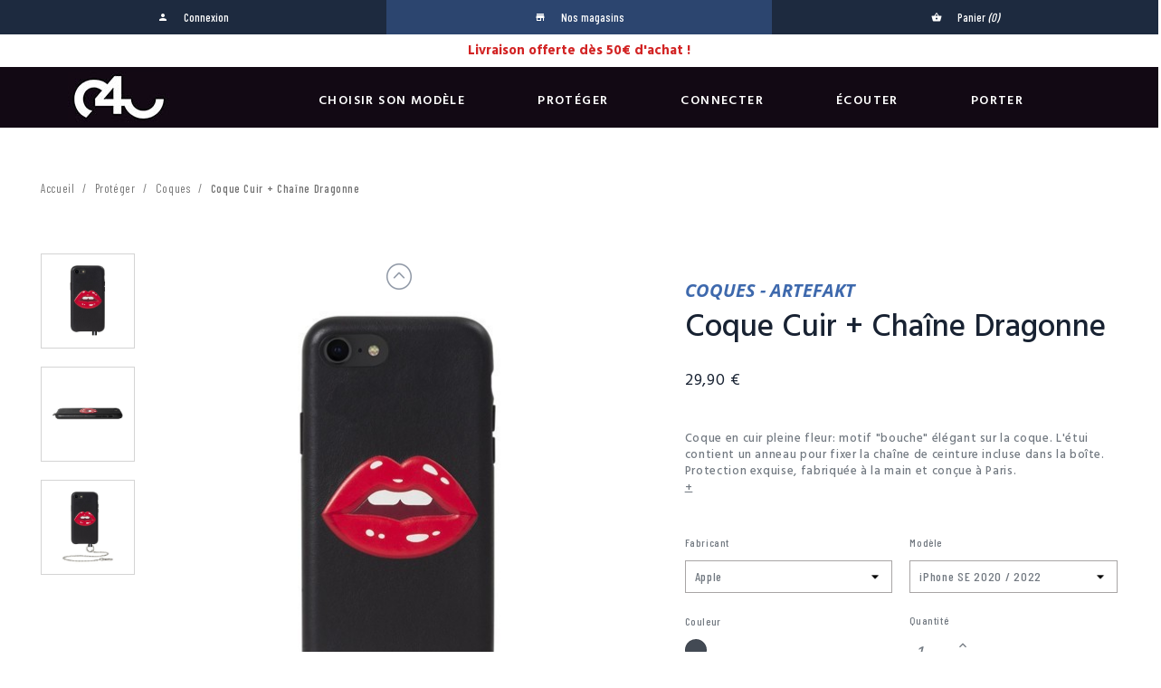

--- FILE ---
content_type: text/html; charset=utf-8
request_url: https://c4u.com/proteger/1565-57394-coque-cuir-dragonne.html
body_size: 20042
content:
<!doctype html><html lang="fr"><head prefix="og: http://ogp.me/ns# fb: http://ogp.me/ns/fb# product: http://ogp.me/ns/product#"><meta charset="utf-8"><meta http-equiv="x-ua-compatible" content="ie=edge"><meta name="facebook-domain-verification" content="ivalxvpfp40m5eou9uqaoy338wiwbv" /><link rel="canonical" href="https://c4u.com/proteger/1565-coque-cuir-dragonne.html"><title>Coque Cuir + Chaîne Dragonne</title> <script data-keepinline="true">/* datalayer */
dataLayer = [];
dataLayer.push({"pageCategory":"product","ecommerce":{"currencyCode":"EUR","detail":{"products":[{"name":"Coque Cuir + Chaine Dragonne","id":"1565-57394","reference":"C4U0002131","price":"29.9","brand":"Artefakt","category":"Proteger","variant":"Noir, Apple, Smartphones, Cuir, Rigide, Artefakt, iPhone SE 2020 / 2022","price_tax_exc":"24.92"}]}},"google_tag_params":{"ecomm_pagetype":"product","ecomm_prodid":"1565-57394","ecomm_totalvalue":29.9,"ecomm_category":"Proteger","ecomm_totalvalue_tax_exc":24.92}});
/* call to GTM Tag */
(function(w,d,s,l,i){w[l]=w[l]||[];w[l].push({'gtm.start':
new Date().getTime(),event:'gtm.js'});var f=d.getElementsByTagName(s)[0],
j=d.createElement(s),dl=l!='dataLayer'?'&l='+l:'';j.async=true;j.src=
'https://www.googletagmanager.com/gtm.js?id='+i+dl;f.parentNode.insertBefore(j,f);
})(window,document,'script','dataLayer','GTM-NQHGCVF');

/* async call to avoid cache system for dynamic data */
var cdcgtmreq = new XMLHttpRequest();
cdcgtmreq.onreadystatechange = function() {
    if (cdcgtmreq.readyState == XMLHttpRequest.DONE ) {
        if (cdcgtmreq.status == 200) {
          	var datalayerJs = cdcgtmreq.responseText;
            try {
                var datalayerObj = JSON.parse(datalayerJs);
                dataLayer = dataLayer || [];
                dataLayer.push(datalayerObj);
            } catch(e) {
               console.log("[CDCGTM] error while parsing json");
            }

                    }
        dataLayer.push({
          'event': 'datalayer_ready'
        });
    }
};
cdcgtmreq.open("GET", "//c4u.com/module/cdc_googletagmanager/async" /*+ "?" + new Date().getTime()*/, true);
cdcgtmreq.setRequestHeader('X-Requested-With', 'XMLHttpRequest');
cdcgtmreq.send();</script> <meta name="description" content="A Bastille, on ose, on mixe, on s&#039;approprie. Ici se rencontrent les folies de toutes sortes, les créativités cosmopolites… et Paris les revisite."><meta name="keywords" content="coque, coque de téléphone, coque smartphone, coque rigide, coque cuir, coque rigide cuir, coque chaine, coque bandouliere"><link rel="alternate" href="https://c4u.com/proteger/1565-coque-cuir-dragonne.html" hreflang="fr"><meta name="viewport" content="width=device-width, initial-scale=1"><link rel="icon" type="image/vnd.microsoft.icon" href="/img/favicon.ico?1541685763"><link rel="shortcut icon" type="image/x-icon" href="/img/favicon.ico?1541685763"><link href="https://fonts.googleapis.com/css?family=Barlow+Condensed:300,400,500,600,700,800,900|Hind+Madurai:300,400,500,600,700" rel="stylesheet" media="screen"><link rel="stylesheet" href="https://c4u.com/themes/classic/assets/cache/theme-5a9de8503.css" type="text/css" media="all"><link rel="stylesheet" href="https://c4u.com//themes/classic/assets/css/lightslider.min.css" type="text/css" media="all"><link rel="stylesheet" href="https://c4u.com//themes/classic/assets/css/lightgallery.min.css" type="text/css" media="all"><link rel="stylesheet" href="https://c4u.com//themes/classic/assets/css/responsive.css" type="text/css" media="all"> <script type="text/javascript">var AdvancedEmailGuardData = {"meta":{"isLegacyOPCEnabled":false,"isLegacyMAModuleEnabled":false,"validationError":null},"settings":{"recaptcha":{"type":"v2_cbx","key":"6Lfkl9oZAAAAAG5ME_5sZXxm5YVMW8mGWyEuVwdp","forms":{"contact_us":{"size":"normal","align":"offset","offset":3},"register":{"size":"normal","align":"center","offset":1}},"language":"shop","theme":"light","position":"bottomright","hidden":false}},"context":{"shopVersion":"1.7.4.1","languageCode":"fr","pageName":"product"},"trans":{"genericError":"Une erreur s'est produite, veuillez r\u00e9essayer."}};
        var ap5_cartPackProducts = [];
        var ap5_modalErrorTitle = "Une erreur est survenue";
        var pixel_fc = "https:\/\/c4u.com\/module\/pspixel\/FrontAjaxPixel";
        var prestashop = {"cart":{"products":[],"totals":{"total":{"type":"total","label":"Total","amount":0,"value":"0,00\u00a0\u20ac"},"total_including_tax":{"type":"total","label":"Total TTC","amount":0,"value":"0,00\u00a0\u20ac"},"total_excluding_tax":{"type":"total","label":"Total HT :","amount":0,"value":"0,00\u00a0\u20ac"}},"subtotals":{"products":{"type":"products","label":"Sous-total","amount":0,"value":"0,00\u00a0\u20ac"},"discounts":null,"shipping":{"type":"shipping","label":"Livraison","amount":0,"value":"gratuit"},"tax":null},"products_count":0,"summary_string":"0 articles","vouchers":{"allowed":1,"added":[]},"discounts":[{"id_cart_rule":"285","id_customer":"0","date_from":"2026-01-11 11:00:00","date_to":"2026-09-30 11:00:00","description":"","quantity":"500000000","quantity_per_user":"5999999","priority":"1","partial_use":"1","code":"","minimum_products_quantity":"0","minimum_amount":"50.00","minimum_amount_tax":"1","minimum_amount_currency":"1","minimum_amount_shipping":"0","country_restriction":"0","carrier_restriction":"0","group_restriction":"0","cart_rule_restriction":"0","product_restriction":"0","shop_restriction":"1","free_shipping":"1","reduction_percent":"0.00","reduction_amount":"0.00","reduction_tax":"0","reduction_currency":"1","reduction_product":"0","reduction_exclude_special":"0","gift_product":"0","gift_product_attribute":"0","highlight":"1","active":"1","date_add":"2026-01-12 11:18:32","date_upd":"2026-01-12 14:17:55","id_cegid_price_code":"0","id_lang":"1","name":"Livraison Offerte \u00e0 partir de 50\u20ac","quantity_for_user":5999999},{"id_cart_rule":"286","id_customer":"0","date_from":"2026-01-12 14:00:00","date_to":"2028-09-30 14:00:00","description":"","quantity":"1000000000","quantity_per_user":"10000000","priority":"1","partial_use":"1","code":"","minimum_products_quantity":"0","minimum_amount":"0.00","minimum_amount_tax":"0","minimum_amount_currency":"1","minimum_amount_shipping":"0","country_restriction":"0","carrier_restriction":"0","group_restriction":"0","cart_rule_restriction":"0","product_restriction":"0","shop_restriction":"0","free_shipping":"0","reduction_percent":"0.00","reduction_amount":"0.00","reduction_tax":"0","reduction_currency":"1","reduction_product":"0","reduction_exclude_special":"0","gift_product":"0","gift_product_attribute":"0","highlight":"1","active":"1","date_add":"2026-01-12 14:15:48","date_upd":"2026-01-12 14:15:48","id_cegid_price_code":"0","id_lang":"1","name":"Livraison \u00e0 La R\u00e9union : prix affich\u00e9s hors taxes. Des frais d\u2019octroi de mer et de d\u00e9douanement peuvent \u00eatre demand\u00e9s par Chronopost \u00e0 la livraison.","quantity_for_user":10000000}],"minimalPurchase":0,"minimalPurchaseRequired":""},"currency":{"name":"euro","iso_code":"EUR","iso_code_num":"978","sign":"\u20ac"},"customer":{"lastname":null,"firstname":null,"email":null,"birthday":null,"newsletter":null,"newsletter_date_add":null,"optin":null,"website":null,"company":null,"siret":null,"ape":null,"is_logged":false,"gender":{"type":null,"name":null},"addresses":[]},"language":{"name":"Fran\u00e7ais (French)","iso_code":"fr","locale":"fr-FR","language_code":"fr","is_rtl":"0","date_format_lite":"d\/m\/Y","date_format_full":"d\/m\/Y H:i:s","id":1},"page":{"title":"","canonical":null,"meta":{"title":"Coque Cuir + Cha\u00eene Dragonne","description":"A Bastille, on ose, on mixe, on s'approprie. Ici se rencontrent les folies de toutes sortes, les cr\u00e9ativit\u00e9s cosmopolites\u2026 et Paris les revisite.","keywords":"coque, coque de t\u00e9l\u00e9phone, coque smartphone, coque rigide, coque cuir, coque rigide cuir, coque chaine, coque bandouliere","robots":"index"},"page_name":"product","body_classes":{"lang-fr":true,"lang-rtl":false,"country-FR":true,"currency-EUR":true,"layout-full-width":true,"page-product":true,"tax-display-enabled":true,"product-id-1565":true,"product-id-category-46":true,"product-id-manufacturer-47":true,"product-id-supplier-2":true,"product-available-for-order":true,"product-coque-cuir-chaine-dragonne":true,"product-name-category-proteger":true,"product-id-category-60":true,"product-name-category-coques":true},"admin_notifications":[]},"shop":{"name":"Case For You","logo":"\/img\/case-4-you-logo-1535380680.jpg","stores_icon":"\/img\/logo_stores.png","favicon":"\/img\/favicon.ico"},"urls":{"base_url":"https:\/\/c4u.com\/","current_url":"https:\/\/c4u.com\/proteger\/1565-57394-coque-cuir-dragonne.html","shop_domain_url":"https:\/\/c4u.com","img_ps_url":"https:\/\/c4u.com\/img\/","img_cat_url":"https:\/\/c4u.com\/img\/c\/","img_lang_url":"https:\/\/c4u.com\/img\/l\/","img_prod_url":"https:\/\/c4u.com\/img\/p\/","img_manu_url":"https:\/\/c4u.com\/img\/m\/","img_sup_url":"https:\/\/c4u.com\/img\/su\/","img_ship_url":"https:\/\/c4u.com\/img\/s\/","img_store_url":"https:\/\/c4u.com\/img\/st\/","img_col_url":"https:\/\/c4u.com\/img\/co\/","img_url":"https:\/\/c4u.com\/themes\/classic\/assets\/img\/","css_url":"https:\/\/c4u.com\/themes\/classic\/assets\/css\/","js_url":"https:\/\/c4u.com\/themes\/classic\/assets\/js\/","pic_url":"https:\/\/c4u.com\/upload\/","pages":{"address":"https:\/\/c4u.com\/adresse","addresses":"https:\/\/c4u.com\/adresses","authentication":"https:\/\/c4u.com\/connexion","cart":"https:\/\/c4u.com\/panier","category":"https:\/\/c4u.com\/index.php?controller=category","cms":"https:\/\/c4u.com\/index.php?controller=cms","contact":"https:\/\/c4u.com\/nous-contacter","discount":"https:\/\/c4u.com\/reduction","guest_tracking":"https:\/\/c4u.com\/suivi-commande-invite","history":"https:\/\/c4u.com\/historique-commandes","identity":"https:\/\/c4u.com\/identite","index":"https:\/\/c4u.com\/","my_account":"https:\/\/c4u.com\/mon-compte","sav":"https:\/\/c4u.com\/service-apres-vente","order_confirmation":"https:\/\/c4u.com\/confirmation-commande","order_detail":"https:\/\/c4u.com\/details-de-commande","order_follow":"https:\/\/c4u.com\/suivi-commande","order":"https:\/\/c4u.com\/commande","order_return":"https:\/\/c4u.com\/retour-produit","order_slip":"https:\/\/c4u.com\/avoirs","pagenotfound":"https:\/\/c4u.com\/page-introuvable","password":"https:\/\/c4u.com\/recuperation-mot-de-passe","pdf_invoice":"https:\/\/c4u.com\/facture-pdf","pdf_order_return":"https:\/\/c4u.com\/retour-produit-pdf","pdf_order_slip":"https:\/\/c4u.com\/avoir-pdf","prices_drop":"https:\/\/c4u.com\/promotions","product":"https:\/\/c4u.com\/index.php?controller=product","search":"https:\/\/c4u.com\/recherche","sitemap":"https:\/\/c4u.com\/sitemap","stores":"https:\/\/c4u.com\/magasins","supplier":"https:\/\/c4u.com\/fournisseur","register":"https:\/\/c4u.com\/connexion?create_account=1","order_login":"https:\/\/c4u.com\/commande?login=1"},"alternative_langs":{"fr":"https:\/\/c4u.com\/proteger\/1565-coque-cuir-dragonne.html"},"theme_assets":"\/themes\/classic\/assets\/","actions":{"logout":"https:\/\/c4u.com\/?mylogout="},"no_picture_image":{"bySize":{"small_default":{"url":"https:\/\/c4u.com\/img\/p\/fr-default-small_default.jpg","width":98,"height":98},"cart_default":{"url":"https:\/\/c4u.com\/img\/p\/fr-default-cart_default.jpg","width":125,"height":125},"home_default":{"url":"https:\/\/c4u.com\/img\/p\/fr-default-home_default.jpg","width":250,"height":250},"medium_default":{"url":"https:\/\/c4u.com\/img\/p\/fr-default-medium_default.jpg","width":575,"height":575},"large_default":{"url":"https:\/\/c4u.com\/img\/p\/fr-default-large_default.jpg","width":580,"height":580},"zoom_default":{"url":"https:\/\/c4u.com\/img\/p\/fr-default-zoom_default.jpg","width":800,"height":800}},"small":{"url":"https:\/\/c4u.com\/img\/p\/fr-default-small_default.jpg","width":98,"height":98},"medium":{"url":"https:\/\/c4u.com\/img\/p\/fr-default-medium_default.jpg","width":575,"height":575},"large":{"url":"https:\/\/c4u.com\/img\/p\/fr-default-zoom_default.jpg","width":800,"height":800},"legend":""}},"configuration":{"display_taxes_label":true,"is_catalog":false,"show_prices":true,"opt_in":{"partner":true},"quantity_discount":{"type":"price","label":"Prix"},"voucher_enabled":1,"return_enabled":1},"field_required":[],"breadcrumb":{"links":[{"title":"Accueil","url":"https:\/\/c4u.com\/"},{"title":"Prot\u00e9ger","url":"https:\/\/c4u.com\/46-proteger"},{"title":"Coques","url":"https:\/\/c4u.com\/60-coques"},{"title":"Coque Cuir + Cha\u00eene Dragonne","url":"https:\/\/c4u.com\/proteger\/1565-57394-coque-cuir-dragonne.html#\/couleur-noir\/fabricant-apple\/devices-smartphones\/matiere-cuir\/sous_type-rigide\/marque-artefakt\/modele-iphone_se_2020_2022"}],"count":4},"link":{"protocol_link":"https:\/\/","protocol_content":"https:\/\/"},"time":1768848227,"static_token":"bdd32d1621ea919fe24638892e4478b3","token":"b1467fc995d1f0389c0386cbdfcb5452"};</script> <script type="text/javascript">var SdsJsOnLoadActions = [];</script> <script>var fblogin_appid = '305685870026554';
    var fblogin_langcode = 'fr_FR';
    
            var baseDir = prestashop.urls.base_url;</script>  <script>!function(f,b,e,v,n,t,s)
    {if(f.fbq)return;n=f.fbq=function(){n.callMethod? n.callMethod.apply(n,arguments):n.queue.push(arguments)};
    if(!f._fbq)f._fbq=n;n.push=n;n.loaded=!0;n.version='2.0';n.agent='plprestashop-download'; // n.agent to keep because of partnership
    n.queue=[];t=b.createElement(e);t.async=!0;
    t.src=v;s=b.getElementsByTagName(e)[0];
    s.parentNode.insertBefore(t,s)}(window, document,'script', 'https://connect.facebook.net/en_US/fbevents.js');
    fbq('init', '1222880324536381');
    fbq('track', 'PageView');</script> <noscript> <img height="1" width="1" style="display:none" src="https://www.facebook.com/tr?id=1222880324536381&ev=PageView&noscript=1"/> </noscript><meta property="product:brand" content="Artefakt"><meta property="product:availability" content="In stock"><meta property="product:condition" content="new"><meta property="product:retailer_item_id" content="1565">  <script>fbq('track', 'ViewContent', {content_name: 'Coque Cuir + Chaine Dragonne (FR)', content_ids: ['1565'], content_type: 'product_group', value: 29.9, currency: 'EUR'});</script> <meta name="twitter:card" content="summary_large_image"><meta property="fb:app_id" content="321009322103153" /><meta property="og:type" content="product" /><meta property="og:site_name" content="Case For You" /><meta property="og:title" content="Coque Cuir + Chaîne Dragonne" /><meta property="og:description" content="A Bastille, on ose, on mixe, on s&#039;approprie. Ici se rencontrent les folies de toutes sortes, les créativités cosmopolites… et Paris les revisite." /><meta property="og:url" content="https://c4u.com/proteger/1565-coque-cuir-dragonne.html" /><meta property="og:image" content="https://c4u.com/73560-zoom_default/coque-cuir-chaine-dragonne.jpg" /><meta property="og:image:width" content="800" /><meta property="og:image:height" content="800" /><meta property="product:pretax_price:amount" content="24.92" /><meta property="product:pretax_price:currency" content="EUR" /><meta property="product:price:amount" content="29.9" /><meta property="product:price:currency" content="EUR" /><meta property="product:product_link" content="https://c4u.com/proteger/1565-coque-cuir-dragonne.html" /> <script type="text/javascript">var HiFaq = {
            psv: 1.7,
            search_url: 'https://c4u.com/faq/search/',
            key: 'e984c0230bcd0de8f158736c0f133ebf',
            mainUrl: 'https://c4u.com/faq'
        }</script> <style type="text/css">.hi-faq-top-search-container {
            background-color: #2fb5d2;
        }
    
    .hi-faq-category-row .h1 {
    font-size: 35px;
    color: #182232;
    text-transform: none;
    font-weight: 500;
    font-family: 'Hind Madurai';
    margin-bottom: 20px;
}

.search-faq-container {
  padding: 30px;
  background: #f2f2f2;
  margin-bottom: 20px;
}</style></head><body id="product" class="lang-fr country-fr currency-eur layout-full-width page-product tax-display-enabled product-id-1565 product-id-category-46 product-id-manufacturer-47 product-id-supplier-2 product-available-for-order product-coque-cuir-chaine-dragonne product-name-category-proteger product-id-category-60 product-name-category-coques"> <noscript><iframe src="https://www.googletagmanager.com/ns.html?id=GTM-NQHGCVF&nojscript=true" height="0" width="0" style="display:none;visibility:hidden"></iframe></noscript><main><header id="header"><nav class="header-nav"><div class="row"><div class="hidden-sm-down"><div class="col-md-12 col-xs-12 right-nav"><div id="_desktop_user_info"><div class="user-info"> <a href="https://c4u.com/mon-compte" title="Identifiez-vous" rel="nofollow" > <i class="material-icons">person</i> <span class="hidden-sm-down">Connexion</span> </a></div></div><div id="_desktop_stores"><div class="user-info"> <a href="https://c4u.com/magasins" title="Nos magasins"> <i class="material-icons">store</i> <span class="hidden-sm-down">Nos magasins</span> </a></div></div><div id="_desktop_cart"><div class="blockcart cart-preview inactive" data-refresh-url="//c4u.com/module/ps_shoppingcart/ajax"><div class="header"> <i class="material-icons shopping-cart">shopping_basket</i> <span class="hidden-sm-down">Panier</span> <span class="cart-products-count">(0)</span></div></div></div></div></div><div class="hidden-md-up text-sm-center mobile"><div class="float-xs-left" id="menu-icon"> <i class="material-icons d-inline">&#xE5D2;</i></div><div class="float-xs-right" id="_mobile_cart"></div><div class="float-xs-right" id="_mobile_user_info"></div><div class="top-logo" id="_mobile_logo"></div><div class="clearfix"></div></div></div> </nav><style>/*body {
    padding-top: 85px!important;
    background-position: left 76px!important;
}*/</style><div class="ubanner banner" style="background-color: #ffffff !important"><div style="color: #cf0019 !important"><p><span style="color:#d22424;"><strong>Livraison offerte dès 50€ d'achat !</strong></span></p></div></div><div class="header-banner"></div><div class="header-top"><div class="container"><div class="row"><div class="col-md-2 hidden-sm-down" id="_desktop_logo"> <a href="https://c4u.com/"> <img class="logo img-responsive" src="/img/case-4-you-logo-1535380680.jpg" alt="Case For You"> </a></div><div class="col-md-10 col-sm-12 position-static"><div class="menu js-top-menu position-static hidden-sm-down" id="_desktop_top_menu"><ul class="top-menu" id="top-menu" data-depth="0"><li class="suppliers" id="suppliers-custom"> <a class="dropdown-item" href="" data-depth="0" > <span class="float-xs-right hidden-md-up"> <span data-target="#top_sub_menu_81909" data-toggle="collapse" class="navbar-toggler collapse-icons"> <i class="material-icons add">&#xE313;</i> <i class="material-icons remove">&#xE316;</i> </span> </span> Choisir son modèle </a><div class="popover sub-menu js-sub-menu collapse" id="top_sub_menu_81909"><ul class="top-menu" data-depth="1"><li class="supplier-custom" id="supplier-apple"> <span class="dropdown-item dropdown-submenu" data-depth="1"> Apple </span><div class="collapse" id="top_sub_menu_81909"><ul class="top-menu" data-depth="2"><li class="device" id="iphone-17-pro-max"> <a href="https://c4u.com/46-proteger?modele=iphone-17-pro-max"> iPhone 17 Pro Max </a></li><li class="device" id="iphone-17-pro"> <a href="https://c4u.com/46-proteger?modele=iphone-17-pro"> iPhone 17 Pro </a></li><li class="device" id="iphone-17-air"> <a href="https://c4u.com/46-proteger?modele=iphone-17-air"> iPhone 17 Air </a></li><li class="device" id="iphone-17"> <a href="https://c4u.com/46-proteger?modele=iphone-17"> iPhone 17 </a></li><li class="device" id="iphone-16-pro-max"> <a href="https://c4u.com/46-proteger?modele=iphone-16-pro-max"> iPhone 16 Pro Max </a></li><li class="device" id="iphone-16-pro"> <a href="https://c4u.com/46-proteger?modele=iphone-16-pro"> iPhone 16 Pro </a></li><li class="device" id="iphone-16-plus"> <a href="https://c4u.com/46-proteger?modele=iphone-16-plus"> iPhone 16 Plus </a></li><li class="device" id="iphone-16"> <a href="https://c4u.com/46-proteger?modele=iphone-16"> iPhone 16 </a></li><li class="device" id="iphone-16e"> <a href="https://c4u.com/46-proteger?modele=iphone-16e"> iPhone 16e </a></li><li class="device" id="iphone-15-pro-max"> <a href="https://c4u.com/46-proteger?modele=iphone-15-pro-max"> iPhone 15 Pro Max </a></li><li class="device" id="iphone-15-pro"> <a href="https://c4u.com/46-proteger?modele=iphone-15-pro"> iPhone 15 Pro </a></li><li class="device" id="iphone-15-plus"> <a href="https://c4u.com/46-proteger?modele=iphone-15-plus"> iPhone 15 Plus </a></li><li class="device" id="iphone-15"> <a href="https://c4u.com/46-proteger?modele=iphone-15"> iPhone 15 </a></li><li class="device" id="iphone-14-pro-max"> <a href="https://c4u.com/46-proteger?modele=iphone-14-pro-max"> iPhone 14 Pro Max </a></li><li class="device" id="iphone-14-pro"> <a href="https://c4u.com/46-proteger?modele=iphone-14-pro"> iPhone 14 Pro </a></li><li class="device" id="iphone-14-plus"> <a href="https://c4u.com/46-proteger?modele=iphone-14-plus"> iPhone 14 Plus </a></li><li class="device" id="iphone-14"> <a href="https://c4u.com/46-proteger?modele=iphone-14"> iPhone 14 </a></li><li class="device" id="iphone-13-pro-max"> <a href="https://c4u.com/46-proteger?modele=iphone-13-pro-max"> iPhone 13 Pro Max </a></li><li class="device" id="iphone-13-pro"> <a href="https://c4u.com/46-proteger?modele=iphone-13-pro"> iPhone 13 Pro </a></li><li class="device" id="iphone-13"> <a href="https://c4u.com/46-proteger?modele=iphone-13"> iPhone 13 </a></li><li class="device" id="iphone-13-mini"> <a href="https://c4u.com/46-proteger?modele=iphone-13-mini"> iPhone 13 Mini </a></li><li class="device" id="iphone-12-pro-max"> <a href="https://c4u.com/46-proteger?modele=iphone-12-pro-max"> iPhone 12 Pro Max </a></li><li class="device" id="iphone-12-pro"> <a href="https://c4u.com/46-proteger?modele=iphone-12-pro"> iPhone 12 Pro </a></li><li class="device" id="iphone-12"> <a href="https://c4u.com/46-proteger?modele=iphone-12"> iPhone 12 </a></li><li class="device" id="iphone-12-mini"> <a href="https://c4u.com/46-proteger?modele=iphone-12-mini"> iPhone 12 Mini </a></li><li class="device" id="iphone-11-pro-max"> <a href="https://c4u.com/46-proteger?modele=iphone-11-pro-max"> iPhone 11 Pro Max </a></li><li class="device" id="iphone-11-pro"> <a href="https://c4u.com/46-proteger?modele=iphone-11-pro"> iPhone 11 Pro </a></li><li class="device" id="iphone-11"> <a href="https://c4u.com/46-proteger?modele=iphone-11"> iPhone 11 </a></li><li class="device" id="iphone-xs-max"> <a href="https://c4u.com/46-proteger?modele=iphone-xs-max"> iPhone Xs Max </a></li><li class="device" id="iphone-xs"> <a href="https://c4u.com/46-proteger?modele=iphone-xs"> iPhone Xs </a></li><li class="device" id="iphone-x"> <a href="https://c4u.com/46-proteger?modele=iphone-x"> iPhone X </a></li><li class="device" id="iphone-xr"> <a href="https://c4u.com/46-proteger?modele=iphone-xr"> iPhone Xr </a></li><li class="device" id="iphone-8-plus"> <a href="https://c4u.com/46-proteger?modele=iphone-8-plus"> iPhone 8 Plus </a></li><li class="device" id="iphone-7-plus"> <a href="https://c4u.com/46-proteger?modele=iphone-7-plus"> iPhone 7 Plus </a></li><li class="device" id="iphone-8"> <a href="https://c4u.com/46-proteger?modele=iphone-8"> iPhone 8 </a></li><li class="device" id="iphone-7"> <a href="https://c4u.com/46-proteger?modele=iphone-7"> iPhone 7 </a></li><li class="device" id="ipad-pro-13-7e-generation"> <a href="https://c4u.com/46-proteger?modele=ipad-pro-13-7e-generation"> iPad Pro 13 (7e generation) </a></li><li class="device" id="ipad-pro-12-9-6e-generation"> <a href="https://c4u.com/46-proteger?modele=ipad-pro-12-9-6e-generation"> iPad Pro 12.9 (6e generation) </a></li><li class="device" id="ipad-pro-11-5e-generation"> <a href="https://c4u.com/46-proteger?modele=ipad-pro-11-5e-generation"> iPad Pro 11 (5e generation) </a></li><li class="device" id="ipad-pro-11-4e-generation"> <a href="https://c4u.com/46-proteger?modele=ipad-pro-11-4e-generation"> iPad Pro 11 (4e generation) </a></li><li class="device" id="ipad-air-13-1e-generation"> <a href="https://c4u.com/46-proteger?modele=ipad-air-13-1e-generation"> iPad Air 13 (1e generation) </a></li><li class="device" id="ipad-air-11-6e-generation"> <a href="https://c4u.com/46-proteger?modele=ipad-air-11-6e-generation"> iPad Air 11 (6e generation) </a></li><li class="device" id="ipad-air-10-9-5e-generation"> <a href="https://c4u.com/46-proteger?modele=ipad-air-10-9-5e-generation"> iPad Air 10.9 (5e generation) </a></li><li class="device" id="ipad-air-10-9-4e-generation"> <a href="https://c4u.com/46-proteger?modele=ipad-air-10-9-4e-generation"> iPad Air 10.9 (4e generation) </a></li><li class="device" id="ipad-10-9-10e-generation"> <a href="https://c4u.com/46-proteger?modele=ipad-10-9-10e-generation"> iPad 10.9 (10e generation) </a></li><li class="device" id="ipad-10-2-9e-generation"> <a href="https://c4u.com/46-proteger?modele=ipad-10-2-9e-generation"> iPad 10.2 (9e generation) </a></li><li class="device" id="airpods-4"> <a href="https://c4u.com/46-proteger?modele=airpods-4"> AirPods 4 </a></li><li class="device" id="airpods-3"> <a href="https://c4u.com/46-proteger?modele=airpods-3"> AirPods 3 </a></li><li class="device" id="airpods-pro-2"> <a href="https://c4u.com/46-proteger?modele=airpods-pro-2"> AirPods Pro 2 </a></li><li class="device" id="airpods-pro"> <a href="https://c4u.com/46-proteger?modele=airpods-pro"> AirPods Pro </a></li><li class="device" id="airpods"> <a href="https://c4u.com/46-proteger?modele=airpods"> AirPods </a></li><li class="device" id="apple-watch"> <a href="https://c4u.com/46-proteger?modele=apple-watch"> Apple Watch </a></li><li class="device" id="airpods-pro-3"> <a href="https://c4u.com/46-proteger?modele=airpods-pro-3"> AirPods Pro 3 </a></li></ul></div></li><li class="supplier-custom" id="supplier-samsung"> <span class="dropdown-item dropdown-submenu" data-depth="1"> Samsung </span><div class="collapse" id="top_sub_menu_81909"><ul class="top-menu" data-depth="2"><li class="device" id="galaxy-z-flip-5"> <a href="https://c4u.com/46-proteger?modele=galaxy-z-flip-5"> Galaxy Z Flip 5 </a></li><li class="device" id="galaxy-z-flip-4"> <a href="https://c4u.com/46-proteger?modele=galaxy-z-flip-4"> Galaxy Z Flip 4 </a></li><li class="device" id="galaxy-z-flip-3"> <a href="https://c4u.com/46-proteger?modele=galaxy-z-flip-3"> Galaxy Z Flip 3 </a></li><li class="device" id="galaxy-s25-ultra"> <a href="https://c4u.com/46-proteger?modele=galaxy-s25-ultra"> Galaxy S25 Ultra </a></li><li class="device" id="galaxy-s25+"> <a href="https://c4u.com/46-proteger?modele=galaxy-s25+"> Galaxy S25+ </a></li><li class="device" id="galaxy-s25"> <a href="https://c4u.com/46-proteger?modele=galaxy-s25"> Galaxy S25 </a></li><li class="device" id="galaxy-s24-fe"> <a href="https://c4u.com/46-proteger?modele=galaxy-s24-fe"> Galaxy S24 FE </a></li><li class="device" id="galaxy-s24-ultra"> <a href="https://c4u.com/46-proteger?modele=galaxy-s24-ultra"> Galaxy S24 Ultra </a></li><li class="device" id="galaxy-s24+"> <a href="https://c4u.com/46-proteger?modele=galaxy-s24+"> Galaxy S24+ </a></li><li class="device" id="galaxy-s24"> <a href="https://c4u.com/46-proteger?modele=galaxy-s24"> Galaxy S24 </a></li><li class="device" id="galaxy-s23-fe"> <a href="https://c4u.com/46-proteger?modele=galaxy-s23-fe"> Galaxy S23 FE </a></li><li class="device" id="galaxy-s23-ultra"> <a href="https://c4u.com/46-proteger?modele=galaxy-s23-ultra"> Galaxy S23 Ultra </a></li><li class="device" id="galaxy-s23+"> <a href="https://c4u.com/46-proteger?modele=galaxy-s23+"> Galaxy S23+ </a></li><li class="device" id="galaxy-s23"> <a href="https://c4u.com/46-proteger?modele=galaxy-s23"> Galaxy S23 </a></li><li class="device" id="galaxy-s22-ultra"> <a href="https://c4u.com/46-proteger?modele=galaxy-s22-ultra"> Galaxy S22 Ultra </a></li><li class="device" id="galaxy-s22+"> <a href="https://c4u.com/46-proteger?modele=galaxy-s22+"> Galaxy S22+ </a></li><li class="device" id="galaxy-s22"> <a href="https://c4u.com/46-proteger?modele=galaxy-s22"> Galaxy S22 </a></li><li class="device" id="galaxy-s21-fe-5g"> <a href="https://c4u.com/46-proteger?modele=galaxy-s21-fe-5g"> Galaxy S21 FE 5G </a></li><li class="device" id="galaxy-s21-ultra"> <a href="https://c4u.com/46-proteger?modele=galaxy-s21-ultra"> Galaxy S21 Ultra </a></li><li class="device" id="galaxy-s21+"> <a href="https://c4u.com/46-proteger?modele=galaxy-s21+"> Galaxy S21+ </a></li><li class="device" id="galaxy-s21"> <a href="https://c4u.com/46-proteger?modele=galaxy-s21"> Galaxy S21 </a></li><li class="device" id="galaxy-s20-fe"> <a href="https://c4u.com/46-proteger?modele=galaxy-s20-fe"> Galaxy S20 FE </a></li><li class="device" id="galaxy-s20-ultra"> <a href="https://c4u.com/46-proteger?modele=galaxy-s20-ultra"> Galaxy S20 Ultra </a></li><li class="device" id="galaxy-s20+"> <a href="https://c4u.com/46-proteger?modele=galaxy-s20+"> Galaxy S20+ </a></li><li class="device" id="galaxy-s20"> <a href="https://c4u.com/46-proteger?modele=galaxy-s20"> Galaxy S20 </a></li><li class="device" id="galaxy-s10e"> <a href="https://c4u.com/46-proteger?modele=galaxy-s10e"> Galaxy S10e </a></li><li class="device" id="galaxy-s10+"> <a href="https://c4u.com/46-proteger?modele=galaxy-s10+"> Galaxy S10+ </a></li><li class="device" id="galaxy-s10"> <a href="https://c4u.com/46-proteger?modele=galaxy-s10"> Galaxy S10 </a></li><li class="device" id="galaxy-s9+"> <a href="https://c4u.com/46-proteger?modele=galaxy-s9+"> Galaxy S9+ </a></li><li class="device" id="galaxy-s9"> <a href="https://c4u.com/46-proteger?modele=galaxy-s9"> Galaxy S9 </a></li><li class="device" id="galaxy-s8+"> <a href="https://c4u.com/46-proteger?modele=galaxy-s8+"> Galaxy S8+ </a></li><li class="device" id="galaxy-note-20-ultra"> <a href="https://c4u.com/46-proteger?modele=galaxy-note-20-ultra"> Galaxy Note 20 Ultra </a></li><li class="device" id="galaxy-note-20"> <a href="https://c4u.com/46-proteger?modele=galaxy-note-20"> Galaxy Note 20 </a></li><li class="device" id="galaxy-note-10+"> <a href="https://c4u.com/46-proteger?modele=galaxy-note-10+"> Galaxy Note 10+ </a></li><li class="device" id="galaxy-note-10"> <a href="https://c4u.com/46-proteger?modele=galaxy-note-10"> Galaxy Note 10 </a></li><li class="device" id="galaxy-note-9"> <a href="https://c4u.com/46-proteger?modele=galaxy-note-9"> Galaxy Note 9 </a></li><li class="device" id="galaxy-note-8"> <a href="https://c4u.com/46-proteger?modele=galaxy-note-8"> Galaxy Note 8 </a></li><li class="device" id="galaxy-a73"> <a href="https://c4u.com/46-proteger?modele=galaxy-a73"> Galaxy A73 </a></li><li class="device" id="galaxy-a72"> <a href="https://c4u.com/46-proteger?modele=galaxy-a72"> Galaxy A72 </a></li><li class="device" id="galaxy-a71"> <a href="https://c4u.com/46-proteger?modele=galaxy-a71"> Galaxy A71 </a></li><li class="device" id="galaxy-a70"> <a href="https://c4u.com/46-proteger?modele=galaxy-a70"> Galaxy A70 </a></li><li class="device" id="galaxy-a56-5g"> <a href="https://c4u.com/46-proteger?modele=galaxy-a56-5g"> Galaxy A56 5G </a></li><li class="device" id="galaxy-a55-5g"> <a href="https://c4u.com/46-proteger?modele=galaxy-a55-5g"> Galaxy A55 5G </a></li><li class="device" id="galaxy-a54-5g"> <a href="https://c4u.com/46-proteger?modele=galaxy-a54-5g"> Galaxy A54 5G </a></li><li class="device" id="galaxy-a53-5g"> <a href="https://c4u.com/46-proteger?modele=galaxy-a53-5g"> Galaxy A53 5G </a></li><li class="device" id="galaxy-a52-5g"> <a href="https://c4u.com/46-proteger?modele=galaxy-a52-5g"> Galaxy A52 5G </a></li><li class="device" id="galaxy-a52"> <a href="https://c4u.com/46-proteger?modele=galaxy-a52"> Galaxy A52 </a></li><li class="device" id="galaxy-a51-5g"> <a href="https://c4u.com/46-proteger?modele=galaxy-a51-5g"> Galaxy A51 5G </a></li><li class="device" id="galaxy-a51"> <a href="https://c4u.com/46-proteger?modele=galaxy-a51"> Galaxy A51 </a></li><li class="device" id="galaxy-a50"> <a href="https://c4u.com/46-proteger?modele=galaxy-a50"> Galaxy A50 </a></li><li class="device" id="galaxy-a42-5g"> <a href="https://c4u.com/46-proteger?modele=galaxy-a42-5g"> Galaxy A42 5G </a></li><li class="device" id="galaxy-a42"> <a href="https://c4u.com/46-proteger?modele=galaxy-a42"> Galaxy A42 </a></li><li class="device" id="galaxy-a41"> <a href="https://c4u.com/46-proteger?modele=galaxy-a41"> Galaxy A41 </a></li><li class="device" id="galaxy-a40"> <a href="https://c4u.com/46-proteger?modele=galaxy-a40"> Galaxy A40 </a></li><li class="device" id="galaxy-a36-5g"> <a href="https://c4u.com/46-proteger?modele=galaxy-a36-5g"> Galaxy A36 5G </a></li><li class="device" id="galaxy-a35-5g"> <a href="https://c4u.com/46-proteger?modele=galaxy-a35-5g"> Galaxy A35 5G </a></li><li class="device" id="galaxy-a34-5g"> <a href="https://c4u.com/46-proteger?modele=galaxy-a34-5g"> Galaxy A34 5G </a></li><li class="device" id="galaxy-a33-5g"> <a href="https://c4u.com/46-proteger?modele=galaxy-a33-5g"> Galaxy A33 5G </a></li><li class="device" id="galaxy-a32-5g"> <a href="https://c4u.com/46-proteger?modele=galaxy-a32-5g"> Galaxy A32 5G </a></li><li class="device" id="galaxy-a32"> <a href="https://c4u.com/46-proteger?modele=galaxy-a32"> Galaxy A32 </a></li><li class="device" id="galaxy-a31"> <a href="https://c4u.com/46-proteger?modele=galaxy-a31"> Galaxy A31 </a></li><li class="device" id="galaxy-a26-5g"> <a href="https://c4u.com/46-proteger?modele=galaxy-a26-5g"> Galaxy A26 5G </a></li><li class="device" id="galaxy-a25-5g"> <a href="https://c4u.com/46-proteger?modele=galaxy-a25-5g"> Galaxy A25 5G </a></li><li class="device" id="galaxy-a24"> <a href="https://c4u.com/46-proteger?modele=galaxy-a24"> Galaxy A24 </a></li><li class="device" id="galaxy-a23-5g"> <a href="https://c4u.com/46-proteger?modele=galaxy-a23-5g"> Galaxy A23 5G </a></li><li class="device" id="galaxy-a22-5g"> <a href="https://c4u.com/46-proteger?modele=galaxy-a22-5g"> Galaxy A22 5G </a></li><li class="device" id="galaxy-a22"> <a href="https://c4u.com/46-proteger?modele=galaxy-a22"> Galaxy A22 </a></li><li class="device" id="galaxy-a21s"> <a href="https://c4u.com/46-proteger?modele=galaxy-a21s"> Galaxy A21s </a></li><li class="device" id="galaxy-a21"> <a href="https://c4u.com/46-proteger?modele=galaxy-a21"> Galaxy A21 </a></li><li class="device" id="galaxy-a20e"> <a href="https://c4u.com/46-proteger?modele=galaxy-a20e"> Galaxy A20e </a></li><li class="device" id="galaxy-a20"> <a href="https://c4u.com/46-proteger?modele=galaxy-a20"> Galaxy A20 </a></li><li class="device" id="galaxy-a16"> <a href="https://c4u.com/46-proteger?modele=galaxy-a16"> Galaxy A16 </a></li><li class="device" id="galaxy-a15-5g"> <a href="https://c4u.com/46-proteger?modele=galaxy-a15-5g"> Galaxy A15 5G </a></li><li class="device" id="galaxy-a14-5g"> <a href="https://c4u.com/46-proteger?modele=galaxy-a14-5g"> Galaxy A14 5G </a></li><li class="device" id="galaxy-a14-4g"> <a href="https://c4u.com/46-proteger?modele=galaxy-a14-4g"> Galaxy A14 4G </a></li><li class="device" id="galaxy-a13-5g"> <a href="https://c4u.com/46-proteger?modele=galaxy-a13-5g"> Galaxy A13 5G </a></li><li class="device" id="galaxy-a13"> <a href="https://c4u.com/46-proteger?modele=galaxy-a13"> Galaxy A13 </a></li><li class="device" id="galaxy-a12"> <a href="https://c4u.com/46-proteger?modele=galaxy-a12"> Galaxy A12 </a></li><li class="device" id="galaxy-a11"> <a href="https://c4u.com/46-proteger?modele=galaxy-a11"> Galaxy A11 </a></li><li class="device" id="galaxy-a10"> <a href="https://c4u.com/46-proteger?modele=galaxy-a10"> Galaxy A10 </a></li><li class="device" id="galaxy-a06"> <a href="https://c4u.com/46-proteger?modele=galaxy-a06"> Galaxy A06 </a></li><li class="device" id="galaxy-a05"> <a href="https://c4u.com/46-proteger?modele=galaxy-a05"> Galaxy A05 </a></li><li class="device" id="galaxy-a05s"> <a href="https://c4u.com/46-proteger?modele=galaxy-a05s"> Galaxy A05s </a></li><li class="device" id="galaxy-a04s"> <a href="https://c4u.com/46-proteger?modele=galaxy-a04s"> Galaxy A04s </a></li><li class="device" id="galaxy-a03-4g"> <a href="https://c4u.com/46-proteger?modele=galaxy-a03-4g"> Galaxy A03 4G </a></li><li class="device" id="galaxy-a03s"> <a href="https://c4u.com/46-proteger?modele=galaxy-a03s"> Galaxy A03s </a></li><li class="device" id="galaxy-a03"> <a href="https://c4u.com/46-proteger?modele=galaxy-a03"> Galaxy A03 </a></li></ul></div></li><li class="supplier-custom" id="supplier-xiaomi"> <span class="dropdown-item dropdown-submenu" data-depth="1"> Xiaomi </span><div class="collapse" id="top_sub_menu_81909"><ul class="top-menu" data-depth="2"><li class="device" id="14-ultra"> <a href="https://c4u.com/46-proteger?modele=14-ultra"> 14 Ultra </a></li><li class="device" id="14-pro"> <a href="https://c4u.com/46-proteger?modele=14-pro"> 14 Pro </a></li><li class="device" id="12-lite"> <a href="https://c4u.com/46-proteger?modele=12-lite"> 12 Lite </a></li><li class="device" id="redmi-13-5g"> <a href="https://c4u.com/46-proteger?modele=redmi-13-5g"> Redmi 13 5G </a></li><li class="device" id="redmi-13-4g"> <a href="https://c4u.com/46-proteger?modele=redmi-13-4g"> Redmi 13 4G </a></li><li class="device" id="redmi-a3"> <a href="https://c4u.com/46-proteger?modele=redmi-a3"> Redmi A3 </a></li><li class="device" id="redmi-note-14-pro+-5g"> <a href="https://c4u.com/46-proteger?modele=redmi-note-14-pro+-5g"> Redmi Note 14 Pro+ 5G </a></li><li class="device" id="redmi-note-14-pro-5g"> <a href="https://c4u.com/46-proteger?modele=redmi-note-14-pro-5g"> Redmi Note 14 Pro 5G </a></li><li class="device" id="redmi-note-14-5g"> <a href="https://c4u.com/46-proteger?modele=redmi-note-14-5g"> Redmi Note 14 5G </a></li><li class="device" id="redmi-note-14"> <a href="https://c4u.com/46-proteger?modele=redmi-note-14"> Redmi Note 14 </a></li><li class="device" id="redmi-note-13-pro+-5g"> <a href="https://c4u.com/46-proteger?modele=redmi-note-13-pro+-5g"> Redmi Note 13 Pro+ 5G </a></li><li class="device" id="redmi-note-13-pro-5g"> <a href="https://c4u.com/46-proteger?modele=redmi-note-13-pro-5g"> Redmi Note 13 Pro 5G </a></li><li class="device" id="redmi-note-13-pro"> <a href="https://c4u.com/46-proteger?modele=redmi-note-13-pro"> Redmi Note 13 Pro </a></li><li class="device" id="redmi-note-13"> <a href="https://c4u.com/46-proteger?modele=redmi-note-13"> Redmi Note 13 </a></li></ul></div></li><li class="supplier-custom" id="supplier-google"> <span class="dropdown-item dropdown-submenu" data-depth="1"> Google </span><div class="collapse" id="top_sub_menu_81909"><ul class="top-menu" data-depth="2"><li class="device" id="pixel-10-pro-xl"> <a href="https://c4u.com/46-proteger?modele=pixel-10-pro-xl"> Pixel 10 Pro XL </a></li><li class="device" id="pixel-10"> <a href="https://c4u.com/46-proteger?modele=pixel-10"> Pixel 10 </a></li><li class="device" id="pixel-9-pro-xl"> <a href="https://c4u.com/46-proteger?modele=pixel-9-pro-xl"> Pixel 9 Pro XL </a></li><li class="device" id="pixel-9"> <a href="https://c4u.com/46-proteger?modele=pixel-9"> Pixel 9 </a></li></ul></div></li><li class="supplier-custom" id="supplier-oppo"> <span class="dropdown-item dropdown-submenu" data-depth="1"> Oppo </span><div class="collapse" id="top_sub_menu_81909"><ul class="top-menu" data-depth="2"><li class="device" id="reno-8-pro"> <a href="https://c4u.com/46-proteger?modele=reno-8-pro"> Reno 8 Pro </a></li><li class="device" id="reno-8-lite"> <a href="https://c4u.com/46-proteger?modele=reno-8-lite"> Reno 8 Lite </a></li><li class="device" id="reno-8"> <a href="https://c4u.com/46-proteger?modele=reno-8"> Reno 8 </a></li><li class="device" id="reno-6-pro-5g"> <a href="https://c4u.com/46-proteger?modele=reno-6-pro-5g"> Reno 6 Pro 5G </a></li><li class="device" id="reno-6-5g"> <a href="https://c4u.com/46-proteger?modele=reno-6-5g"> Reno 6 5G </a></li><li class="device" id="a98"> <a href="https://c4u.com/46-proteger?modele=a98"> A98 </a></li><li class="device" id="a94"> <a href="https://c4u.com/46-proteger?modele=a94"> A94 </a></li><li class="device" id="a74"> <a href="https://c4u.com/46-proteger?modele=a74"> A74 </a></li><li class="device" id="a58"> <a href="https://c4u.com/46-proteger?modele=a58"> A58 </a></li><li class="device" id="a57"> <a href="https://c4u.com/46-proteger?modele=a57"> A57 </a></li><li class="device" id="a54"> <a href="https://c4u.com/46-proteger?modele=a54"> A54 </a></li><li class="device" id="a53s"> <a href="https://c4u.com/46-proteger?modele=a53s"> A53s </a></li><li class="device" id="find-x5-pro"> <a href="https://c4u.com/46-proteger?modele=find-x5-pro"> Find X5 Pro </a></li><li class="device" id="find-x5-lite"> <a href="https://c4u.com/46-proteger?modele=find-x5-lite"> Find X5 Lite </a></li><li class="device" id="a17"> <a href="https://c4u.com/46-proteger?modele=a17"> A17 </a></li><li class="device" id="a16s"> <a href="https://c4u.com/46-proteger?modele=a16s"> A16s </a></li><li class="device" id="a16"> <a href="https://c4u.com/46-proteger?modele=a16"> A16 </a></li></ul></div></li></ul></div></li><li class="category" id="category-46"> <a class="dropdown-item" href="https://c4u.com/46-proteger" data-depth="0" > <span class="float-xs-right hidden-md-up"> <span data-target="#top_sub_menu_64499" data-toggle="collapse" class="navbar-toggler collapse-icons"> <i class="material-icons add">&#xE313;</i> <i class="material-icons remove">&#xE316;</i> </span> </span> Protéger </a><div class="popover sub-menu js-sub-menu collapse" id="top_sub_menu_64499"><ul class="top-menu" data-depth="1"><li class="category" id="category-60"> <a class="dropdown-item dropdown-submenu" href="https://c4u.com/60-coques" data-depth="1" > <img src="/img/c/60-0_thumb.jpg" alt="Coques" class="dropdown-icon" /> Coques </a></li><li class="category" id="category-61"> <a class="dropdown-item dropdown-submenu" href="https://c4u.com/61-etuis" data-depth="1" > <img src="/img/c/61-0_thumb.jpg" alt="Étuis" class="dropdown-icon" /> Étuis </a></li><li class="category" id="category-62"> <a class="dropdown-item dropdown-submenu" href="https://c4u.com/62-protections-ecran" data-depth="1" > <img src="/img/c/62-0_thumb.jpg" alt="Protections écran" class="dropdown-icon" /> Protections écran </a></li><li class="category" id="category-103"> <a class="dropdown-item dropdown-submenu" href="https://c4u.com/103-protections-apple-watch" data-depth="1" > <img src="/img/c/103-0_thumb.jpg" alt="Protections Apple Watch" class="dropdown-icon" /> Protections Apple Watch </a></li><li class="category" id="category-91"> <a class="dropdown-item dropdown-submenu" href="https://c4u.com/91-protections-airpods" data-depth="1" > <img src="/img/c/91-0_thumb.jpg" alt="Protections AirPods" class="dropdown-icon" /> Protections AirPods </a></li><li class="category" id="category-92"> <a class="dropdown-item dropdown-submenu" href="https://c4u.com/92-protections-airtag" data-depth="1" > <img src="/img/c/92-0_thumb.jpg" alt="Protections AirTag" class="dropdown-icon" /> Protections AirTag </a></li></ul></div></li><li class="category" id="category-56"> <a class="dropdown-item" href="https://c4u.com/56-connecter" data-depth="0" > <span class="float-xs-right hidden-md-up"> <span data-target="#top_sub_menu_18467" data-toggle="collapse" class="navbar-toggler collapse-icons"> <i class="material-icons add">&#xE313;</i> <i class="material-icons remove">&#xE316;</i> </span> </span> Connecter </a><div class="popover sub-menu js-sub-menu collapse" id="top_sub_menu_18467"><ul class="top-menu" data-depth="1"><li class="category" id="category-67"> <a class="dropdown-item dropdown-submenu" href="https://c4u.com/67-batteries-externes" data-depth="1" > <img src="/img/c/67-0_thumb.jpg" alt="Batteries externes" class="dropdown-icon" /> Batteries externes </a></li><li class="category" id="category-71"> <a class="dropdown-item dropdown-submenu" href="https://c4u.com/71-cables" data-depth="1" > <img src="/img/c/71-0_thumb.jpg" alt="Câbles" class="dropdown-icon" /> Câbles </a></li><li class="category" id="category-70"> <a class="dropdown-item dropdown-submenu" href="https://c4u.com/70-chargeurs" data-depth="1" > <img src="/img/c/70-0_thumb.jpg" alt="Chargeurs" class="dropdown-icon" /> Chargeurs </a></li><li class="category" id="category-76"> <a class="dropdown-item dropdown-submenu" href="https://c4u.com/76-auto" data-depth="1" > <img src="/img/c/76-0_thumb.jpg" alt="Auto" class="dropdown-icon" /> Auto </a></li><li class="category" id="category-69"> <a class="dropdown-item dropdown-submenu" href="https://c4u.com/69-induction" data-depth="1" > <img src="/img/c/69-0_thumb.jpg" alt="Induction" class="dropdown-icon" /> Induction </a></li></ul></div></li><li class="category" id="category-59"> <a class="dropdown-item" href="https://c4u.com/59-ecouter" data-depth="0" > <span class="float-xs-right hidden-md-up"> <span data-target="#top_sub_menu_79757" data-toggle="collapse" class="navbar-toggler collapse-icons"> <i class="material-icons add">&#xE313;</i> <i class="material-icons remove">&#xE316;</i> </span> </span> Écouter </a><div class="popover sub-menu js-sub-menu collapse" id="top_sub_menu_79757"><ul class="top-menu" data-depth="1"><li class="category" id="category-73"> <a class="dropdown-item dropdown-submenu" href="https://c4u.com/73-ecouteurs" data-depth="1" > <img src="/img/c/73-0_thumb.jpg" alt="Écouteurs" class="dropdown-icon" /> Écouteurs </a></li><li class="category" id="category-72"> <a class="dropdown-item dropdown-submenu" href="https://c4u.com/72-casques" data-depth="1" > <img src="/img/c/72-0_thumb.jpg" alt="Casques" class="dropdown-icon" /> Casques </a></li><li class="category" id="category-74"> <a class="dropdown-item dropdown-submenu" href="https://c4u.com/74-enceintes" data-depth="1" > <img src="/img/c/74-0_thumb.jpg" alt="Enceintes" class="dropdown-icon" /> Enceintes </a></li></ul></div></li><li class="category" id="category-48"> <a class="dropdown-item" href="https://c4u.com/48-porter" data-depth="0" > <span class="float-xs-right hidden-md-up"> <span data-target="#top_sub_menu_9427" data-toggle="collapse" class="navbar-toggler collapse-icons"> <i class="material-icons add">&#xE313;</i> <i class="material-icons remove">&#xE316;</i> </span> </span> Porter </a><div class="popover sub-menu js-sub-menu collapse" id="top_sub_menu_9427"><ul class="top-menu" data-depth="1"><li class="category" id="category-79"> <a class="dropdown-item dropdown-submenu" href="https://c4u.com/79-bracelets" data-depth="1" > <img src="/img/c/79-0_thumb.jpg" alt="Bracelets" class="dropdown-icon" /> Bracelets </a></li><li class="category" id="category-97"> <a class="dropdown-item dropdown-submenu" href="https://c4u.com/97-bijoux" data-depth="1" > <img src="/img/c/97-0_thumb.jpg" alt="Bijoux" class="dropdown-icon" /> Bijoux </a></li><li class="category" id="category-99"> <a class="dropdown-item dropdown-submenu" href="https://c4u.com/99-chaines-et-cordons" data-depth="1" > <img src="/img/c/99-0_thumb.jpg" alt="Chaines et Cordons" class="dropdown-icon" /> Chaines et Cordons </a></li><li class="category" id="category-77"> <a class="dropdown-item dropdown-submenu" href="https://c4u.com/77-supports-auto" data-depth="1" > <img src="/img/c/77-0_thumb.jpg" alt="Supports auto" class="dropdown-icon" /> Supports auto </a></li><li class="category" id="category-53"> <a class="dropdown-item dropdown-submenu" href="https://c4u.com/53-supports" data-depth="1" > <img src="/img/c/53-0_thumb.jpg" alt="Supports" class="dropdown-icon" /> Supports </a></li><li class="category" id="category-104"> <a class="dropdown-item dropdown-submenu" href="https://c4u.com/104-sacs" data-depth="1" > <img src="/img/c/104-0_thumb.jpg" alt="Sacs" class="dropdown-icon" /> Sacs </a></li></ul></div></li></ul><div class="clearfix"></div></div><div class="clearfix"></div></div></div><div id="mobile_top_menu_wrapper" class="row hidden-md-up" style="display:none;"><div class="js-top-menu mobile" id="_mobile_top_menu"></div><div class="js-top-menu-bottom"><div id="_mobile_currency_selector"></div><div id="_mobile_language_selector"></div><div id="_mobile_contact_link"></div></div></div></div></div><div id="display_dropdown_menu"><div class="container"></div></div> </header> <aside id="notifications"><div class="container"></div> </aside> <section id="wrapper"><div class="container"> <nav data-depth="4" class="breadcrumb hidden-sm-down"><ol itemscope itemtype="http://schema.org/BreadcrumbList"><li itemprop="itemListElement" itemscope itemtype="http://schema.org/ListItem"> <a itemprop="item" href="https://c4u.com/"> <span itemprop="name">Accueil</span> </a><meta itemprop="position" content="1"></li><li itemprop="itemListElement" itemscope itemtype="http://schema.org/ListItem"> <a itemprop="item" href="https://c4u.com/46-proteger"> <span itemprop="name">Protéger</span> </a><meta itemprop="position" content="2"></li><li itemprop="itemListElement" itemscope itemtype="http://schema.org/ListItem"> <a itemprop="item" href="https://c4u.com/60-coques"> <span itemprop="name">Coques</span> </a><meta itemprop="position" content="3"></li><li itemprop="itemListElement" itemscope itemtype="http://schema.org/ListItem"> <a itemprop="item" href="https://c4u.com/proteger/1565-57394-coque-cuir-dragonne.html#/couleur-noir/fabricant-apple/devices-smartphones/matiere-cuir/sous_type-rigide/marque-artefakt/modele-iphone_se_2020_2022"> <span itemprop="name">Coque Cuir + Chaîne Dragonne</span> </a><meta itemprop="position" content="4"></li></ol> </nav><div id="content-wrapper"><section class="main" itemscope itemtype="https://schema.org/Product"><meta itemprop="url" content="https://c4u.com/proteger/1565-57394-coque-cuir-dragonne.html#/11-couleur-noir/27-fabricant-apple/89-devices-smartphones/247-matiere-cuir/252-sous_type-rigide/1119-marque-artefakt/1273-modele-iphone_se_2020_2022"><div class="row"><div class="col-md-7"> <section class="page-content" id="content"><ul class="product-flags"></ul><div class="images-container" id="images-container"><ul id="lightSlider"><li class="slide" data-thumb="https://c4u.com/73563-medium_default/coque-cuir-dragonne.jpg" data-src="https://c4u.com/73563-large_default/coque-cuir-dragonne.jpg"> <img src="https://c4u.com/73563-medium_default/coque-cuir-dragonne.jpg" alt="Coque Cuir + Chaîne Dragonne" title="Coque Cuir + Chaîne Dragonne" itemprop="image" loading="lazy" /></li><li class="slide" data-thumb="https://c4u.com/73564-medium_default/coque-cuir-dragonne.jpg" data-src="https://c4u.com/73564-large_default/coque-cuir-dragonne.jpg"> <img src="https://c4u.com/73564-medium_default/coque-cuir-dragonne.jpg" alt="Coque Cuir + Chaîne Dragonne" title="Coque Cuir + Chaîne Dragonne" itemprop="image" loading="lazy" /></li><li class="slide" data-thumb="https://c4u.com/73565-medium_default/coque-cuir-dragonne.jpg" data-src="https://c4u.com/73565-large_default/coque-cuir-dragonne.jpg"> <img src="https://c4u.com/73565-medium_default/coque-cuir-dragonne.jpg" alt="Coque Cuir + Chaîne Dragonne" title="Coque Cuir + Chaîne Dragonne" itemprop="image" loading="lazy" /></li></ul><ul id="lightSlidermobile"><li class="slide" data-thumb="https://c4u.com/73563-medium_default/coque-cuir-dragonne.jpg" data-src="https://c4u.com/73563-large_default/coque-cuir-dragonne.jpg"> <img src="https://c4u.com/73563-medium_default/coque-cuir-dragonne.jpg" alt="Coque Cuir + Chaîne Dragonne" title="Coque Cuir + Chaîne Dragonne" itemprop="image" loading="lazy" /></li><li class="slide" data-thumb="https://c4u.com/73564-medium_default/coque-cuir-dragonne.jpg" data-src="https://c4u.com/73564-large_default/coque-cuir-dragonne.jpg"> <img src="https://c4u.com/73564-medium_default/coque-cuir-dragonne.jpg" alt="Coque Cuir + Chaîne Dragonne" title="Coque Cuir + Chaîne Dragonne" itemprop="image" loading="lazy" /></li><li class="slide" data-thumb="https://c4u.com/73565-medium_default/coque-cuir-dragonne.jpg" data-src="https://c4u.com/73565-large_default/coque-cuir-dragonne.jpg"> <img src="https://c4u.com/73565-medium_default/coque-cuir-dragonne.jpg" alt="Coque Cuir + Chaîne Dragonne" title="Coque Cuir + Chaîne Dragonne" itemprop="image" loading="lazy" /></li></ul></div><div class="scroll-box-arrows"> <i class="material-icons left">&#xE314;</i> <i class="material-icons right">&#xE315;</i></div> </section></div><div class="col-md-5"><h2 class="product-manufacturer">Coques - Artefakt</h2><h2 class="mobile-category">Artefakt</h2><h1 class="h1" itemprop="name">Coque Cuir + Chaîne Dragonne</h1><div class="product-prices"><div class="product-price h5 " itemprop="offers" itemscope itemtype="https://schema.org/Offer" ><link itemprop="availability" href="https://schema.org/InStock"/><meta itemprop="priceCurrency" content="EUR"><div class="current-price"> <span itemprop="price" content="29.9">29,90 €</span></div></div></div><div class="product-description"><div class="product-description-content"><p>Coque en cuir pleine fleur: motif "bouche" élégant sur la coque. L'étui contient un anneau pour fixer la chaîne de ceinture incluse dans la boîte. Protection exquise, fabriquée à la main et conçue à Paris.</p></div><div id="description-hidden">+</div></div><div class="product-information"><div id="product-description-short-1565" itemprop="description"></div><div class="product-actions"><form action="https://c4u.com/panier" method="post" id="add-to-cart-or-refresh"> <input type="hidden" name="token" value="bdd32d1621ea919fe24638892e4478b3"> <input type="hidden" name="id_product" value="1565" id="product_page_product_id"> <input type="hidden" name="id_customization" value="0" id="product_customization_id"><div class="product-variants"><div class="clearfix product-variants-item" id="group_18"> <span class="control-label">Devices</span> <select class="form-control form-control-select" id="group_18" data-product-attribute="18" name="group[18]"><option value="89" title="Smartphones" selected="selected">Smartphones</option> </select></div><div class="clearfix product-variants-item" id="group_5"> <span class="control-label">Fabricant</span> <select class="form-control form-control-select" id="group_5" data-product-attribute="5" name="group[5]"><option value="27" title="Apple" selected="selected">Apple</option> </select></div><div class="clearfix product-variants-item" id="group_6"> <span class="control-label">Modèle</span> <select class="form-control form-control-select" id="group_6" data-product-attribute="6" name="group[6]"><option value="1105" title="iPhone 11">iPhone 11</option><option value="1273" title="iPhone SE 2020 / 2022" selected="selected">iPhone SE 2020 / 2022</option><option value="1128" title="iPhone 8">iPhone 8</option><option value="1127" title="iPhone 7">iPhone 7</option><option value="1126" title="iPhone 6">iPhone 6</option> </select></div><div class="clearfix product-variants-item" id="group_2"> <span class="control-label">Couleur</span><ul id="group_2"><li class="float-xs-left input-container checked"> <label> <input class="input-color" type="radio" data-product-attribute="2" name="group[2]" value="11" checked="checked"> <span class="color " style="background-color: #434A54" ><span class="sr-only">Noir</span></span> </label></li></ul></div><div class="clearfix product-variants-item" id="group_22"> <span class="control-label">Matière</span><ul id="group_22"><li class="float-xs-left input-container checked"> <label> <input class="input-color" type="radio" data-product-attribute="22" name="group[22]" value="247" checked="checked"> <span class="color texture" style="background-image: url(/img/co/247.jpg)" ><span class="sr-only">Cuir</span></span> </label></li></ul></div><div class="clearfix product-variants-item" id="group_25"> <span class="control-label">Marque</span> <select class="form-control form-control-select" id="group_25" data-product-attribute="25" name="group[25]"><option value="1119" title="Artefakt" selected="selected">Artefakt</option> </select></div><div class="clearfix product-variants-item" id="group_91"> <span class="control-label">Sous Type</span> <select class="form-control form-control-select" id="group_91" data-product-attribute="91" name="group[91]"><option value="252" title="Rigide" selected="selected">Rigide</option> </select></div><div class="product-quantity clearfix"> <span class="control-label">Quantité</span><div class="qty"> <input type="text" name="qty" id="quantity_wanted" value="1" class="input-group" min="1" aria-label="Quantité" ></div></div></div><div class="product-add-to-cart"><div class="add"> <button class="btn btn-primary add-to-cart" data-button-action="add-to-cart" type="submit" > Ajouter au panier<span class="ubtn-data ubtn-icon"><i class="Defaults-long-arrow-right"></i></span> </button></div> <span id="product-availability" class="product-availability-available"> En Stock </span><p class="product-minimal-quantity"></p></div><div class="product-additional-info"></div></form></div></div></div></div> </section></div></div> <section class="product-fullwidth-blocks"><div class="col-md-12"><div class="tab-pane fade in " id="extra-0" role="tabpanel" id="" class=""><div class="col-md-12 no-gutter product-fullwidth-blocks-content"><div class="col-md-6 col-sm-12 supp_tabs_left"><img src="https://c4u.com/img/cms/artefakt-bastille.jpg" alt="" width="791" height="791" /></div><div class="col-md-6 col-sm-12 supp_tabs_right"><h3>Bastille, coque en cuir imprimé en relief</h3><div>Cet esprit singulier, où la noblesse naît de l’authenticité, le luxe de la pérennité. Où le détail sublime l’accessoire, où le futile devient indispensable.</div></div></div></div></div> </section> <section class="product-fullwidth-blocks-caracteristics" style="background:url('https://c4u.com/img/m/47.jpg') no-repeat;background-size:cover;"><div class="product-features container marginauto"><p class="h6">Caract&eacute;ristiques</p><ul class="data-sheet"><li class="value"><span class="value_name">Conception :</span> <span class="value_value">Accès à tous les ports et fonctions, Chaîne Dragonne</span></li><li class="value"><span class="value_name">Matériau :</span> <span class="value_value">Cuir</span></li></ul></div> </section><div class="container"><div class="content-wrapper"> <section class="main"><div id="linkedproducts"> <section class="product-accessories blockproductscategory"><div class="pos_title"><h4><span>Pour compl&eacute;ter votre achat</span></h4></div><div class="block_content"><div id="js-product-list"><div class="products row"> <article class="product-miniature js-product-miniature" data-id-product="5165" data-id-product-attribute="70490" itemscope itemtype="http://schema.org/Product"><div class="thumbnail-container"> <a href="https://c4u.com/proteger/5165-70490-coque-renforcee-air-magsafe-frost.html#/14-couleur-bleu/27-fabricant-apple/89-devices-smartphones/246-matiere-polycarbonate/253-sous_type-renforcee/509-marque-force_case/1500-header_coques-magsafe/3427-modele-iphone_15" class="thumbnail product-thumbnail" attr-img1="https://c4u.com/106866-home_default/coque-renforcee-air-magsafe-frost.jpg" attr-img2="https://c4u.com/97978-home_default/coque-renforcee-air-magsafe-frost.jpg"> <img fetchpriority="high" src="https://c4u.com/106866-home_default/coque-renforcee-air-magsafe-frost.jpg" alt="Coque Renforcée Air MagSafe..." data-full-size-image-url="https://c4u.com/106866-zoom_default/coque-renforcee-air-magsafe-frost.jpg" class="normal_product_first_img" loading="lazy" /> <img fetchpriority="low" src="https://c4u.com/97978-home_default/coque-renforcee-air-magsafe-frost.jpg" alt="Coque Renforcée Air MagSafe Frost" data-full-size-image-url="https://c4u.com/97978-zoom_default/coque-renforcee-air-magsafe-frost.jpg" style="display: none;" class="normal_product_second_img" loading="lazy" /> </a><div class="product-description"><h4 class="product-manufacturer">Force Case</h4><h2 class="h3 product-title" itemprop="name"><a href="https://c4u.com/proteger/5165-70490-coque-renforcee-air-magsafe-frost.html#/14-couleur-bleu/27-fabricant-apple/89-devices-smartphones/246-matiere-polycarbonate/253-sous_type-renforcee/509-marque-force_case/1500-header_coques-magsafe/3427-modele-iphone_15">Coque Renforcée Air MagSafe Frost</a></h2><div class="variant-links"> <a href="https://c4u.com/proteger/5165-70490-coque-renforcee-air-magsafe-frost.html#/14-couleur-bleu/27-fabricant-apple/89-devices-smartphones/246-matiere-polycarbonate/253-sous_type-renforcee/509-marque-force_case/1500-header_coques-magsafe/3427-modele-iphone_15" class="color" title="Bleu" style="background-color: #5D9CEC" ><span class="sr-only">Bleu</span></a> <a href="https://c4u.com/proteger/5165-70498-coque-renforcee-air-magsafe-frost.html#/27-fabricant-apple/89-devices-smartphones/246-matiere-polycarbonate/253-sous_type-renforcee/509-marque-force_case/1177-couleur-marine/1500-header_coques-magsafe/3428-modele-iphone_15_pro" class="color" title="Marine" style="background-color: #00054c" ><span class="sr-only">Marine</span></a> <a href="https://c4u.com/proteger/5165-70494-coque-renforcee-air-magsafe-frost.html#/11-couleur-noir/27-fabricant-apple/89-devices-smartphones/246-matiere-polycarbonate/253-sous_type-renforcee/509-marque-force_case/1500-header_coques-magsafe/3427-modele-iphone_15" class="color" title="Noir" style="background-color: #434A54" ><span class="sr-only">Noir</span></a> <a href="https://c4u.com/proteger/5165-70492-coque-renforcee-air-magsafe-frost.html#/18-couleur-rose/27-fabricant-apple/89-devices-smartphones/246-matiere-polycarbonate/253-sous_type-renforcee/509-marque-force_case/1500-header_coques-magsafe/3427-modele-iphone_15" class="color" title="Rose" style="background-color: #FCCACD" ><span class="sr-only">Rose</span></a> <span class="js-count count"></span></div><div class="product-price-and-shipping"> <span class="product-price-from-price">A partir de</span><span class="sr-only">Prix</span> <span itemprop="price" class="price">39,90 €</span></div><div class="btn-see-product"> <a href="https://c4u.com/proteger/5165-70490-coque-renforcee-air-magsafe-frost.html#/14-couleur-bleu/27-fabricant-apple/89-devices-smartphones/246-matiere-polycarbonate/253-sous_type-renforcee/509-marque-force_case/1500-header_coques-magsafe/3427-modele-iphone_15"><span class="see-product-img"><img src="https://c4u.com/themes/classic/assets/img/c4u-see-product-icon.png" alt="Voir le produit" /></span><span class="see-product-button">Voir le produit</span><span class="ubtn-data ubtn-icon"><i class="Defaults-long-arrow-right"></i></span></a></div></div><ul class="product-flags"></ul><div class="highlighted-informations hidden-sm-down"> <a class="quick-view" href="#" data-link-action="quickview"> <i class="material-icons search">&#xE8B6;</i> Aperçu rapide </a></div></div> </article> <article class="product-miniature js-product-miniature" data-id-product="5802" data-id-product-attribute="75371" itemscope itemtype="http://schema.org/Product"><div class="thumbnail-container"> <a href="https://c4u.com/porter/5802-75371-cordon-nylon-paillete-avec-mousqueton.html#/89-devices-smartphones/294-couleur-or/509-marque-force_case/843-modele-universel/1457-type-cordons/1461-matiere-nylon" class="thumbnail product-thumbnail" attr-img1="https://c4u.com/103160-home_default/cordon-nylon-paillete-avec-mousqueton.jpg" attr-img2="https://c4u.com/103162-home_default/cordon-nylon-paillete-avec-mousqueton.jpg"> <img fetchpriority="high" src="https://c4u.com/103160-home_default/cordon-nylon-paillete-avec-mousqueton.jpg" alt="Cordon Nylon Paillete Avec..." data-full-size-image-url="https://c4u.com/103160-zoom_default/cordon-nylon-paillete-avec-mousqueton.jpg" class="normal_product_first_img" loading="lazy" /> <img fetchpriority="low" src="https://c4u.com/103162-home_default/cordon-nylon-paillete-avec-mousqueton.jpg" alt="Cordon Nylon Paillete Avec Mousqueton" data-full-size-image-url="https://c4u.com/103162-zoom_default/cordon-nylon-paillete-avec-mousqueton.jpg" style="display: none;" class="normal_product_second_img" loading="lazy" /> </a><div class="product-description"><h4 class="product-manufacturer">Force Case</h4><h2 class="h3 product-title" itemprop="name"><a href="https://c4u.com/porter/5802-75371-cordon-nylon-paillete-avec-mousqueton.html#/89-devices-smartphones/294-couleur-or/509-marque-force_case/843-modele-universel/1457-type-cordons/1461-matiere-nylon">Cordon Nylon Paillete Avec Mousqueton</a></h2><div class="variant-links"> <a href="https://c4u.com/porter/5802-80899-cordon-nylon-paillete-avec-mousqueton.html#/89-devices-smartphones/294-couleur-or/422-fabricant-universel/509-marque-force_case/843-modele-universel/1457-type-cordons/1461-matiere-nylon" class="color" title="Or" style="background-color: #CFC4A6" ><span class="sr-only">Or</span></a> <span class="js-count count"></span></div><div class="product-price-and-shipping"> <span class="product-price-from-price">A partir de</span><span class="sr-only">Prix</span> <span itemprop="price" class="price">29,90 €</span></div><div class="btn-see-product"> <a href="https://c4u.com/porter/5802-75371-cordon-nylon-paillete-avec-mousqueton.html#/89-devices-smartphones/294-couleur-or/509-marque-force_case/843-modele-universel/1457-type-cordons/1461-matiere-nylon"><span class="see-product-img"><img src="https://c4u.com/themes/classic/assets/img/c4u-see-product-icon.png" alt="Voir le produit" /></span><span class="see-product-button">Voir le produit</span><span class="ubtn-data ubtn-icon"><i class="Defaults-long-arrow-right"></i></span></a></div></div><ul class="product-flags"></ul><div class="highlighted-informations hidden-sm-down"> <a class="quick-view" href="#" data-link-action="quickview"> <i class="material-icons search">&#xE8B6;</i> Aperçu rapide </a></div></div> </article> <article class="product-miniature js-product-miniature" data-id-product="8044" data-id-product-attribute="81999" itemscope itemtype="http://schema.org/Product"><div class="thumbnail-container"> <a href="https://c4u.com/ecouter/8044-81999-ecouteurs-sans-fil-force-play-iii.html#/8-couleur-blanc/269-header_casques_audio-sans_fil/1454-marque-force_play" class="thumbnail product-thumbnail" attr-img1="https://c4u.com/108827-home_default/ecouteurs-sans-fil-force-play-iii.jpg" attr-img2="https://c4u.com/108830-home_default/ecouteurs-sans-fil-force-play-iii.jpg"> <img fetchpriority="high" src="https://c4u.com/108827-home_default/ecouteurs-sans-fil-force-play-iii.jpg" alt="Ecouteurs Sans Fil Force..." data-full-size-image-url="https://c4u.com/108827-zoom_default/ecouteurs-sans-fil-force-play-iii.jpg" class="normal_product_first_img" loading="lazy" /> <img fetchpriority="low" src="https://c4u.com/108830-home_default/ecouteurs-sans-fil-force-play-iii.jpg" alt="Ecouteurs Sans Fil Force Play III" data-full-size-image-url="https://c4u.com/108830-zoom_default/ecouteurs-sans-fil-force-play-iii.jpg" style="display: none;" class="normal_product_second_img" loading="lazy" /> </a><div class="product-description"><h4 class="product-manufacturer">Force Play</h4><h2 class="h3 product-title" itemprop="name"><a href="https://c4u.com/ecouter/8044-81999-ecouteurs-sans-fil-force-play-iii.html#/8-couleur-blanc/269-header_casques_audio-sans_fil/1454-marque-force_play">Ecouteurs Sans Fil Force Play III</a></h2><div class="variant-links"> <a href="https://c4u.com/ecouter/8044-81999-ecouteurs-sans-fil-force-play-iii.html#/8-couleur-blanc/269-header_casques_audio-sans_fil/1454-marque-force_play" class="color" title="Blanc" style="background-color: #ffffff" ><span class="sr-only">Blanc</span></a> <span class="js-count count"></span></div><div class="product-price-and-shipping"> <span class="product-price-from-price"></span><span class="sr-only">Prix</span> <span itemprop="price" class="price">49,90 €</span></div><div class="btn-see-product"> <a href="https://c4u.com/ecouter/8044-81999-ecouteurs-sans-fil-force-play-iii.html#/8-couleur-blanc/269-header_casques_audio-sans_fil/1454-marque-force_play"><span class="see-product-img"><img src="https://c4u.com/themes/classic/assets/img/c4u-see-product-icon.png" alt="Voir le produit" /></span><span class="see-product-button">Voir le produit</span><span class="ubtn-data ubtn-icon"><i class="Defaults-long-arrow-right"></i></span></a></div></div><ul class="product-flags"></ul><div class="highlighted-informations hidden-sm-down"> <a class="quick-view" href="#" data-link-action="quickview"> <i class="material-icons search">&#xE8B6;</i> Aperçu rapide </a></div></div> </article> <article class="product-miniature js-product-miniature" data-id-product="10156" data-id-product-attribute="86437" itemscope itemtype="http://schema.org/Product"><div class="thumbnail-container"> <a href="https://c4u.com/connecter/10156-86437-batterie-externe-magsafe-5000-mah.html#/11-couleur-noir/519-marque-force_power/665-capacite_mah-jusqu_a_6000_mah/1500-header_coques-magsafe" class="thumbnail product-thumbnail" attr-img1="https://c4u.com/110492-home_default/batterie-externe-magsafe-5000-mah.jpg" attr-img2="https://c4u.com/109553-home_default/batterie-externe-magsafe-5000-mah.jpg"> <img fetchpriority="high" src="https://c4u.com/110492-home_default/batterie-externe-magsafe-5000-mah.jpg" alt="Batterie Externe Magsafe -..." data-full-size-image-url="https://c4u.com/110492-zoom_default/batterie-externe-magsafe-5000-mah.jpg" class="normal_product_first_img" loading="lazy" /> <img fetchpriority="low" src="https://c4u.com/109553-home_default/batterie-externe-magsafe-5000-mah.jpg" alt="Batterie Externe Magsafe -..." data-full-size-image-url="https://c4u.com/109553-zoom_default/batterie-externe-magsafe-5000-mah.jpg" style="display: none;" class="normal_product_second_img" loading="lazy" /> </a><div class="product-description"><h4 class="product-manufacturer">Force Power</h4><h2 class="h3 product-title" itemprop="name"><a href="https://c4u.com/connecter/10156-86437-batterie-externe-magsafe-5000-mah.html#/11-couleur-noir/519-marque-force_power/665-capacite_mah-jusqu_a_6000_mah/1500-header_coques-magsafe">Batterie Externe Magsafe - 5000 mAh</a></h2><div class="variant-links"> <a href="https://c4u.com/connecter/10156-86434-batterie-externe-magsafe-5000-mah.html#/14-couleur-bleu/519-marque-force_power/665-capacite_mah-jusqu_a_6000_mah/1500-header_coques-magsafe" class="color" title="Bleu" style="background-color: #5D9CEC" ><span class="sr-only">Bleu</span></a> <a href="https://c4u.com/connecter/10156-86438-batterie-externe-magsafe-5000-mah.html#/5-couleur-gris/519-marque-force_power/665-capacite_mah-jusqu_a_6000_mah/1500-header_coques-magsafe" class="color" title="Gris" style="background-color: #e3e3e3" ><span class="sr-only">Gris</span></a> <a href="https://c4u.com/connecter/10156-86437-batterie-externe-magsafe-5000-mah.html#/11-couleur-noir/519-marque-force_power/665-capacite_mah-jusqu_a_6000_mah/1500-header_coques-magsafe" class="color" title="Noir" style="background-color: #434A54" ><span class="sr-only">Noir</span></a> <a href="https://c4u.com/connecter/10156-86435-batterie-externe-magsafe-5000-mah.html#/18-couleur-rose/519-marque-force_power/665-capacite_mah-jusqu_a_6000_mah/1500-header_coques-magsafe" class="color" title="Rose" style="background-color: #FCCACD" ><span class="sr-only">Rose</span></a> <a href="https://c4u.com/connecter/10156-86436-batterie-externe-magsafe-5000-mah.html#/327-couleur-violet/519-marque-force_power/665-capacite_mah-jusqu_a_6000_mah/1500-header_coques-magsafe" class="color" title="Violet" style="background-color: #a300cb" ><span class="sr-only">Violet</span></a> <span class="js-count count"></span></div><div class="product-price-and-shipping"> <span class="product-price-from-price">A partir de</span><span class="sr-only">Prix</span> <span itemprop="price" class="price">44,90 €</span></div><div class="btn-see-product"> <a href="https://c4u.com/connecter/10156-86437-batterie-externe-magsafe-5000-mah.html#/11-couleur-noir/519-marque-force_power/665-capacite_mah-jusqu_a_6000_mah/1500-header_coques-magsafe"><span class="see-product-img"><img src="https://c4u.com/themes/classic/assets/img/c4u-see-product-icon.png" alt="Voir le produit" /></span><span class="see-product-button">Voir le produit</span><span class="ubtn-data ubtn-icon"><i class="Defaults-long-arrow-right"></i></span></a></div></div><ul class="product-flags"></ul><div class="highlighted-informations hidden-sm-down"> <a class="quick-view" href="#" data-link-action="quickview"> <i class="material-icons search">&#xE8B6;</i> Aperçu rapide </a></div></div> </article></div><div class="hidden-md-up text-xs-right up"> <a href="#header" class="btn btn-secondary"> Retour en haut <i class="material-icons">&#xE316;</i> </a></div></div></div> </section></div><div class="modal fade js-product-images-modal" id="product-modal"><div class="modal-dialog" role="document"><div class="modal-content"><div class="modal-body"> <figure> <img class="js-modal-product-cover product-cover-modal" width="800" src="https://c4u.com/73563-zoom_default/coque-cuir-dragonne.jpg" alt="" title="" itemprop="image"> <figcaption class="image-caption"><div id="product-description-short" itemprop="description"></div> </figcaption> </figure> <aside id="thumbnails" class="thumbnails js-thumbnails text-sm-center"><div class="js-modal-mask mask nomargin "><ul class="product-images js-modal-product-images"><li class="thumb-container"> <img data-image-large-src="https://c4u.com/73563-zoom_default/coque-cuir-dragonne.jpg" class="thumb js-modal-thumb" src="https://c4u.com/73563-medium_default/coque-cuir-dragonne.jpg" alt="" title="" width="575" itemprop="image"></li><li class="thumb-container"> <img data-image-large-src="https://c4u.com/73564-zoom_default/coque-cuir-dragonne.jpg" class="thumb js-modal-thumb" src="https://c4u.com/73564-medium_default/coque-cuir-dragonne.jpg" alt="" title="" width="575" itemprop="image"></li><li class="thumb-container"> <img data-image-large-src="https://c4u.com/73565-zoom_default/coque-cuir-dragonne.jpg" class="thumb js-modal-thumb" src="https://c4u.com/73565-medium_default/coque-cuir-dragonne.jpg" alt="" title="" width="575" itemprop="image"></li></ul></div> </aside></div></div></div></div> <footer class="page-footer"> </footer> </section></div></div> </section><footer id="footer"><div class="container"><div class="row"></div></div><div class="footer-container"><div class="container"><div class="row"><style>.vc_custom_1536075475685{margin-top: 0px !important;margin-bottom: 0px !important;padding-top: 4% !important;padding-bottom: 4% !important;background-color: #f5f5f7 !important;}</style><div id="footer_reassurance" data-vc-full-width="true" data-vc-full-width-init="false" data-vc-stretch-content="true" class="vc_row wpb_row vc_row-fluid vc_custom_1536075475685 vc_row-has-fill vc_row-no-padding"><div class="vc_col-sm-12 vc_hidden-xs wpb_column vc_column_container"><div class="vc_column-inner "><div class="wpb_wrapper"><div class="vc_row wpb_row vc_row-fluid container marginauto ctaction-text-center"><div class="vc_col-sm-3 reassurance-block wpb_column vc_column_container"><div class="vc_column-inner "><div class="wpb_wrapper"><div class="aio-icon-component hind_madurai_medium style_1"><div class="aio-icon-box default-icon" style=""><div class="aio-icon-default"><div class="aio-icon-img " style="font-size:74px;display:inline-block;" data-animation="" data-animation-delay="03"> <img class="img-icon" alt="case4you-payment-icon-reassurance.png" src="/modules/jscomposer/uploads/case4you-payment-icon-reassurance.png"/></div></div><div class="aio-icon-header"><h3 class="aio-icon-title" style="font-size:15px;line-height:24px;color:#4f545b;">Paiement 100% sécurisé</h3></div></div></div></div></div></div><div class="vc_col-sm-3 reassurance-block wpb_column vc_column_container"><div class="vc_column-inner "><div class="wpb_wrapper"><div class="aio-icon-component hind_madurai_medium style_1"><div class="aio-icon-box default-icon" style=""><div class="aio-icon-default"><div class="aio-icon-img " style="font-size:74px;display:inline-block;" data-animation="" data-animation-delay="03"> <img class="img-icon" alt="002-information.png" src="/modules/jscomposer/uploads/002-information.png"/></div></div><div class="aio-icon-header"><h3 class="aio-icon-title" style="font-size:15px;line-height:24px;color:#4f545b;">Service client 8h30 - 18h30</h3></div></div></div></div></div></div><div class="vc_col-sm-3 reassurance-block wpb_column vc_column_container"><div class="vc_column-inner "><div class="wpb_wrapper"><div class="aio-icon-component hind_madurai_medium style_1"><div class="aio-icon-box default-icon" style=""><div class="aio-icon-default"><div class="aio-icon-img " style="font-size:74px;display:inline-block;" data-animation="" data-animation-delay="03"> <img class="img-icon" alt="case4you-return-icon-reassurance.png" src="/modules/jscomposer/uploads/case4you-return-icon-reassurance.png"/></div></div><div class="aio-icon-header"><h3 class="aio-icon-title" style="font-size:15px;line-height:24px;color:#4f545b;">Retrait en magasin</h3></div></div></div></div></div></div><div class="vc_col-sm-3 reassurance-block wpb_column vc_column_container"><div class="vc_column-inner "><div class="wpb_wrapper"><div class="aio-icon-component hind_madurai_medium style_1"><div class="aio-icon-box default-icon" style=""><div class="aio-icon-default"><div class="aio-icon-img " style="font-size:74px;display:inline-block;" data-animation="" data-animation-delay="03"> <img class="img-icon" alt="001-fast-delivery.png" src="/modules/jscomposer/uploads/001-fast-delivery.png"/></div></div><div class="aio-icon-header"><h3 class="aio-icon-title" style="font-size:15px;line-height:24px;color:#4f545b;">Livraison 48h</h3></div></div></div></div></div></div></div></div></div></div></div><div class="vc_row-full-width"></div><div class="upb_color" data-bg-override="0" data-bg-color="#f5f5f7" data-fadeout="" data-fadeout-percentage="30" data-parallax-content="" data-parallax-content-sense="30" data-row-effect-mobile-disable="true" data-img-parallax-mobile-disable="false" data-rtl="false" data-overlay="false" data-overlay-color="" data-overlay-pattern="" data-overlay-pattern-opacity="" data-overlay-pattern-size="" ></div><style>.vc_custom_1541170856041{margin-top: 0px !important;margin-bottom: 0px !important;padding-top: 4% !important;padding-bottom: 4% !important;background-color: #0f0a10 !important;}</style><div data-vc-full-width="true" data-vc-full-width-init="false" data-vc-stretch-content="true" class="vc_row wpb_row vc_row-fluid footer-bottom-black-content vc_custom_1541170856041 vc_row-has-fill vc_row-no-padding"><div class="vc_col-sm-12 wpb_column vc_column_container"><div class="vc_column-inner "><div class="wpb_wrapper"><div class="vc_row wpb_row vc_row-fluid container marginauto footer-top-blocks"><div class="vc_col-sm-2 wpb_column vc_column_container"><div class="vc_column-inner "><div class="wpb_wrapper"><div class="wpb_single_image wpb_content_element vc_align_left"><div class="wpb_wrapper"> <img class=" vc_box_border_grey " alt="" src="//c4u.com/modules/jscomposer/uploads/case-for-you-logo-footer.jpg" /></div></div></div></div></div><div class="vc_col-sm-6 hidden-xs wpb_column vc_column_container"><div class="vc_column-inner "><div class="wpb_wrapper"><div class="vc_custom_heading wpb_content_element hind_madurai_regular italic" ><h2 style="font-size: 14px;color: #ffffff;line-height: 22px;text-align: left;font-family:Abril Fatface;font-weight:400;font-style:normal">C4U, ce sont des solutions multiples pour rendre chaque smartphone unique et faire de l'accessoire l'élément essentiel d'un nouvel art de vivre. Grandes marques et créateurs, protéger, connecter, écouter, porter, sont désormais autant de façons de porter haut les couleurs de la tendance et du plaisir.</h2></div></div></div></div><div class="vc_col-sm-4 wpb_column vc_column_container"><div class="vc_column-inner "><div class="wpb_wrapper"><div class="block-social"><h5 style="display:none">Suivez-nous</h5><ul><li class="facebook"><a href="https://fr-fr.facebook.com/pg/caseforyou" target="_blank">Facebook</a></li><li class="instagram"><a href="https://www.instagram.com/caseforyou/" target="_blank">Instagram</a></li><li class="tiktok"><a href="https://www.tiktok.com/@c4u.com" target="_blank">TikTok</a></li></ul></div></div></div></div></div><div class="vc_row wpb_row vc_row-fluid container marginauto"><div class="vc_col-sm-12 wpb_column vc_column_container"><div class="vc_column-inner "><div class="wpb_wrapper"><div class="vc_separator wpb_content_element vc_el_width_100"> <span class="vc_sep_holder vc_sep_holder_l"><span style="border-color:#4f545b;" class="vc_sep_line"></span></span> <span class="vc_sep_holder vc_sep_holder_r"><span style="border-color:#4f545b;" class="vc_sep_line"></span></span></div></div></div></div></div><div class="vc_row wpb_row vc_row-fluid container marginauto footer-blocks"><div class="vc_col-sm-3 wpb_column vc_column_container"><div class="vc_column-inner "><div class="wpb_wrapper"><div class="menu js-top-menu position-static hidden-sm-down" id="_desktop_top_menu"><ul class="top-menu" id="top-menu" data-depth="0"><li class="suppliers" id="suppliers-custom"> <a class="dropdown-item" href="" data-depth="0" > <span class="float-xs-right hidden-md-up"> <span data-target="#top_sub_menu_10528" data-toggle="collapse" class="navbar-toggler collapse-icons"> <i class="material-icons add">&#xE313;</i> <i class="material-icons remove">&#xE316;</i> </span> </span> Choisir son modèle </a><div class="popover sub-menu js-sub-menu collapse" id="top_sub_menu_10528"><ul class="top-menu" data-depth="1"><li class="supplier-custom" id="supplier-apple"> <span class="dropdown-item dropdown-submenu" data-depth="1"> Apple </span><div class="collapse" id="top_sub_menu_10528"><ul class="top-menu" data-depth="2"><li class="device" id="iphone-17-pro-max"> <a href="https://c4u.com/46-proteger?modele=iphone-17-pro-max"> iPhone 17 Pro Max </a></li><li class="device" id="iphone-17-pro"> <a href="https://c4u.com/46-proteger?modele=iphone-17-pro"> iPhone 17 Pro </a></li><li class="device" id="iphone-17-air"> <a href="https://c4u.com/46-proteger?modele=iphone-17-air"> iPhone 17 Air </a></li><li class="device" id="iphone-17"> <a href="https://c4u.com/46-proteger?modele=iphone-17"> iPhone 17 </a></li><li class="device" id="iphone-16-pro-max"> <a href="https://c4u.com/46-proteger?modele=iphone-16-pro-max"> iPhone 16 Pro Max </a></li><li class="device" id="iphone-16-pro"> <a href="https://c4u.com/46-proteger?modele=iphone-16-pro"> iPhone 16 Pro </a></li><li class="device" id="iphone-16-plus"> <a href="https://c4u.com/46-proteger?modele=iphone-16-plus"> iPhone 16 Plus </a></li><li class="device" id="iphone-16"> <a href="https://c4u.com/46-proteger?modele=iphone-16"> iPhone 16 </a></li><li class="device" id="iphone-16e"> <a href="https://c4u.com/46-proteger?modele=iphone-16e"> iPhone 16e </a></li><li class="device" id="iphone-15-pro-max"> <a href="https://c4u.com/46-proteger?modele=iphone-15-pro-max"> iPhone 15 Pro Max </a></li><li class="device" id="iphone-15-pro"> <a href="https://c4u.com/46-proteger?modele=iphone-15-pro"> iPhone 15 Pro </a></li><li class="device" id="iphone-15-plus"> <a href="https://c4u.com/46-proteger?modele=iphone-15-plus"> iPhone 15 Plus </a></li><li class="device" id="iphone-15"> <a href="https://c4u.com/46-proteger?modele=iphone-15"> iPhone 15 </a></li><li class="device" id="iphone-14-pro-max"> <a href="https://c4u.com/46-proteger?modele=iphone-14-pro-max"> iPhone 14 Pro Max </a></li><li class="device" id="iphone-14-pro"> <a href="https://c4u.com/46-proteger?modele=iphone-14-pro"> iPhone 14 Pro </a></li><li class="device" id="iphone-14-plus"> <a href="https://c4u.com/46-proteger?modele=iphone-14-plus"> iPhone 14 Plus </a></li><li class="device" id="iphone-14"> <a href="https://c4u.com/46-proteger?modele=iphone-14"> iPhone 14 </a></li><li class="device" id="iphone-13-pro-max"> <a href="https://c4u.com/46-proteger?modele=iphone-13-pro-max"> iPhone 13 Pro Max </a></li><li class="device" id="iphone-13-pro"> <a href="https://c4u.com/46-proteger?modele=iphone-13-pro"> iPhone 13 Pro </a></li><li class="device" id="iphone-13"> <a href="https://c4u.com/46-proteger?modele=iphone-13"> iPhone 13 </a></li><li class="device" id="iphone-13-mini"> <a href="https://c4u.com/46-proteger?modele=iphone-13-mini"> iPhone 13 Mini </a></li><li class="device" id="iphone-12-pro-max"> <a href="https://c4u.com/46-proteger?modele=iphone-12-pro-max"> iPhone 12 Pro Max </a></li><li class="device" id="iphone-12-pro"> <a href="https://c4u.com/46-proteger?modele=iphone-12-pro"> iPhone 12 Pro </a></li><li class="device" id="iphone-12"> <a href="https://c4u.com/46-proteger?modele=iphone-12"> iPhone 12 </a></li><li class="device" id="iphone-12-mini"> <a href="https://c4u.com/46-proteger?modele=iphone-12-mini"> iPhone 12 Mini </a></li><li class="device" id="iphone-11-pro-max"> <a href="https://c4u.com/46-proteger?modele=iphone-11-pro-max"> iPhone 11 Pro Max </a></li><li class="device" id="iphone-11-pro"> <a href="https://c4u.com/46-proteger?modele=iphone-11-pro"> iPhone 11 Pro </a></li><li class="device" id="iphone-11"> <a href="https://c4u.com/46-proteger?modele=iphone-11"> iPhone 11 </a></li><li class="device" id="iphone-xs-max"> <a href="https://c4u.com/46-proteger?modele=iphone-xs-max"> iPhone Xs Max </a></li><li class="device" id="iphone-xs"> <a href="https://c4u.com/46-proteger?modele=iphone-xs"> iPhone Xs </a></li><li class="device" id="iphone-x"> <a href="https://c4u.com/46-proteger?modele=iphone-x"> iPhone X </a></li><li class="device" id="iphone-xr"> <a href="https://c4u.com/46-proteger?modele=iphone-xr"> iPhone Xr </a></li><li class="device" id="iphone-8-plus"> <a href="https://c4u.com/46-proteger?modele=iphone-8-plus"> iPhone 8 Plus </a></li><li class="device" id="iphone-7-plus"> <a href="https://c4u.com/46-proteger?modele=iphone-7-plus"> iPhone 7 Plus </a></li><li class="device" id="iphone-8"> <a href="https://c4u.com/46-proteger?modele=iphone-8"> iPhone 8 </a></li><li class="device" id="iphone-7"> <a href="https://c4u.com/46-proteger?modele=iphone-7"> iPhone 7 </a></li><li class="device" id="ipad-pro-13-7e-generation"> <a href="https://c4u.com/46-proteger?modele=ipad-pro-13-7e-generation"> iPad Pro 13 (7e generation) </a></li><li class="device" id="ipad-pro-12-9-6e-generation"> <a href="https://c4u.com/46-proteger?modele=ipad-pro-12-9-6e-generation"> iPad Pro 12.9 (6e generation) </a></li><li class="device" id="ipad-pro-11-5e-generation"> <a href="https://c4u.com/46-proteger?modele=ipad-pro-11-5e-generation"> iPad Pro 11 (5e generation) </a></li><li class="device" id="ipad-pro-11-4e-generation"> <a href="https://c4u.com/46-proteger?modele=ipad-pro-11-4e-generation"> iPad Pro 11 (4e generation) </a></li><li class="device" id="ipad-air-13-1e-generation"> <a href="https://c4u.com/46-proteger?modele=ipad-air-13-1e-generation"> iPad Air 13 (1e generation) </a></li><li class="device" id="ipad-air-11-6e-generation"> <a href="https://c4u.com/46-proteger?modele=ipad-air-11-6e-generation"> iPad Air 11 (6e generation) </a></li><li class="device" id="ipad-air-10-9-5e-generation"> <a href="https://c4u.com/46-proteger?modele=ipad-air-10-9-5e-generation"> iPad Air 10.9 (5e generation) </a></li><li class="device" id="ipad-air-10-9-4e-generation"> <a href="https://c4u.com/46-proteger?modele=ipad-air-10-9-4e-generation"> iPad Air 10.9 (4e generation) </a></li><li class="device" id="ipad-10-9-10e-generation"> <a href="https://c4u.com/46-proteger?modele=ipad-10-9-10e-generation"> iPad 10.9 (10e generation) </a></li><li class="device" id="ipad-10-2-9e-generation"> <a href="https://c4u.com/46-proteger?modele=ipad-10-2-9e-generation"> iPad 10.2 (9e generation) </a></li><li class="device" id="airpods-4"> <a href="https://c4u.com/46-proteger?modele=airpods-4"> AirPods 4 </a></li><li class="device" id="airpods-3"> <a href="https://c4u.com/46-proteger?modele=airpods-3"> AirPods 3 </a></li><li class="device" id="airpods-pro-2"> <a href="https://c4u.com/46-proteger?modele=airpods-pro-2"> AirPods Pro 2 </a></li><li class="device" id="airpods-pro"> <a href="https://c4u.com/46-proteger?modele=airpods-pro"> AirPods Pro </a></li><li class="device" id="airpods"> <a href="https://c4u.com/46-proteger?modele=airpods"> AirPods </a></li><li class="device" id="apple-watch"> <a href="https://c4u.com/46-proteger?modele=apple-watch"> Apple Watch </a></li><li class="device" id="airpods-pro-3"> <a href="https://c4u.com/46-proteger?modele=airpods-pro-3"> AirPods Pro 3 </a></li></ul></div></li><li class="supplier-custom" id="supplier-samsung"> <span class="dropdown-item dropdown-submenu" data-depth="1"> Samsung </span><div class="collapse" id="top_sub_menu_10528"><ul class="top-menu" data-depth="2"><li class="device" id="galaxy-z-flip-5"> <a href="https://c4u.com/46-proteger?modele=galaxy-z-flip-5"> Galaxy Z Flip 5 </a></li><li class="device" id="galaxy-z-flip-4"> <a href="https://c4u.com/46-proteger?modele=galaxy-z-flip-4"> Galaxy Z Flip 4 </a></li><li class="device" id="galaxy-z-flip-3"> <a href="https://c4u.com/46-proteger?modele=galaxy-z-flip-3"> Galaxy Z Flip 3 </a></li><li class="device" id="galaxy-s25-ultra"> <a href="https://c4u.com/46-proteger?modele=galaxy-s25-ultra"> Galaxy S25 Ultra </a></li><li class="device" id="galaxy-s25+"> <a href="https://c4u.com/46-proteger?modele=galaxy-s25+"> Galaxy S25+ </a></li><li class="device" id="galaxy-s25"> <a href="https://c4u.com/46-proteger?modele=galaxy-s25"> Galaxy S25 </a></li><li class="device" id="galaxy-s24-fe"> <a href="https://c4u.com/46-proteger?modele=galaxy-s24-fe"> Galaxy S24 FE </a></li><li class="device" id="galaxy-s24-ultra"> <a href="https://c4u.com/46-proteger?modele=galaxy-s24-ultra"> Galaxy S24 Ultra </a></li><li class="device" id="galaxy-s24+"> <a href="https://c4u.com/46-proteger?modele=galaxy-s24+"> Galaxy S24+ </a></li><li class="device" id="galaxy-s24"> <a href="https://c4u.com/46-proteger?modele=galaxy-s24"> Galaxy S24 </a></li><li class="device" id="galaxy-s23-fe"> <a href="https://c4u.com/46-proteger?modele=galaxy-s23-fe"> Galaxy S23 FE </a></li><li class="device" id="galaxy-s23-ultra"> <a href="https://c4u.com/46-proteger?modele=galaxy-s23-ultra"> Galaxy S23 Ultra </a></li><li class="device" id="galaxy-s23+"> <a href="https://c4u.com/46-proteger?modele=galaxy-s23+"> Galaxy S23+ </a></li><li class="device" id="galaxy-s23"> <a href="https://c4u.com/46-proteger?modele=galaxy-s23"> Galaxy S23 </a></li><li class="device" id="galaxy-s22-ultra"> <a href="https://c4u.com/46-proteger?modele=galaxy-s22-ultra"> Galaxy S22 Ultra </a></li><li class="device" id="galaxy-s22+"> <a href="https://c4u.com/46-proteger?modele=galaxy-s22+"> Galaxy S22+ </a></li><li class="device" id="galaxy-s22"> <a href="https://c4u.com/46-proteger?modele=galaxy-s22"> Galaxy S22 </a></li><li class="device" id="galaxy-s21-fe-5g"> <a href="https://c4u.com/46-proteger?modele=galaxy-s21-fe-5g"> Galaxy S21 FE 5G </a></li><li class="device" id="galaxy-s21-ultra"> <a href="https://c4u.com/46-proteger?modele=galaxy-s21-ultra"> Galaxy S21 Ultra </a></li><li class="device" id="galaxy-s21+"> <a href="https://c4u.com/46-proteger?modele=galaxy-s21+"> Galaxy S21+ </a></li><li class="device" id="galaxy-s21"> <a href="https://c4u.com/46-proteger?modele=galaxy-s21"> Galaxy S21 </a></li><li class="device" id="galaxy-s20-fe"> <a href="https://c4u.com/46-proteger?modele=galaxy-s20-fe"> Galaxy S20 FE </a></li><li class="device" id="galaxy-s20-ultra"> <a href="https://c4u.com/46-proteger?modele=galaxy-s20-ultra"> Galaxy S20 Ultra </a></li><li class="device" id="galaxy-s20+"> <a href="https://c4u.com/46-proteger?modele=galaxy-s20+"> Galaxy S20+ </a></li><li class="device" id="galaxy-s20"> <a href="https://c4u.com/46-proteger?modele=galaxy-s20"> Galaxy S20 </a></li><li class="device" id="galaxy-s10e"> <a href="https://c4u.com/46-proteger?modele=galaxy-s10e"> Galaxy S10e </a></li><li class="device" id="galaxy-s10+"> <a href="https://c4u.com/46-proteger?modele=galaxy-s10+"> Galaxy S10+ </a></li><li class="device" id="galaxy-s10"> <a href="https://c4u.com/46-proteger?modele=galaxy-s10"> Galaxy S10 </a></li><li class="device" id="galaxy-s9+"> <a href="https://c4u.com/46-proteger?modele=galaxy-s9+"> Galaxy S9+ </a></li><li class="device" id="galaxy-s9"> <a href="https://c4u.com/46-proteger?modele=galaxy-s9"> Galaxy S9 </a></li><li class="device" id="galaxy-s8+"> <a href="https://c4u.com/46-proteger?modele=galaxy-s8+"> Galaxy S8+ </a></li><li class="device" id="galaxy-note-20-ultra"> <a href="https://c4u.com/46-proteger?modele=galaxy-note-20-ultra"> Galaxy Note 20 Ultra </a></li><li class="device" id="galaxy-note-20"> <a href="https://c4u.com/46-proteger?modele=galaxy-note-20"> Galaxy Note 20 </a></li><li class="device" id="galaxy-note-10+"> <a href="https://c4u.com/46-proteger?modele=galaxy-note-10+"> Galaxy Note 10+ </a></li><li class="device" id="galaxy-note-10"> <a href="https://c4u.com/46-proteger?modele=galaxy-note-10"> Galaxy Note 10 </a></li><li class="device" id="galaxy-note-9"> <a href="https://c4u.com/46-proteger?modele=galaxy-note-9"> Galaxy Note 9 </a></li><li class="device" id="galaxy-note-8"> <a href="https://c4u.com/46-proteger?modele=galaxy-note-8"> Galaxy Note 8 </a></li><li class="device" id="galaxy-a73"> <a href="https://c4u.com/46-proteger?modele=galaxy-a73"> Galaxy A73 </a></li><li class="device" id="galaxy-a72"> <a href="https://c4u.com/46-proteger?modele=galaxy-a72"> Galaxy A72 </a></li><li class="device" id="galaxy-a71"> <a href="https://c4u.com/46-proteger?modele=galaxy-a71"> Galaxy A71 </a></li><li class="device" id="galaxy-a70"> <a href="https://c4u.com/46-proteger?modele=galaxy-a70"> Galaxy A70 </a></li><li class="device" id="galaxy-a56-5g"> <a href="https://c4u.com/46-proteger?modele=galaxy-a56-5g"> Galaxy A56 5G </a></li><li class="device" id="galaxy-a55-5g"> <a href="https://c4u.com/46-proteger?modele=galaxy-a55-5g"> Galaxy A55 5G </a></li><li class="device" id="galaxy-a54-5g"> <a href="https://c4u.com/46-proteger?modele=galaxy-a54-5g"> Galaxy A54 5G </a></li><li class="device" id="galaxy-a53-5g"> <a href="https://c4u.com/46-proteger?modele=galaxy-a53-5g"> Galaxy A53 5G </a></li><li class="device" id="galaxy-a52-5g"> <a href="https://c4u.com/46-proteger?modele=galaxy-a52-5g"> Galaxy A52 5G </a></li><li class="device" id="galaxy-a52"> <a href="https://c4u.com/46-proteger?modele=galaxy-a52"> Galaxy A52 </a></li><li class="device" id="galaxy-a51-5g"> <a href="https://c4u.com/46-proteger?modele=galaxy-a51-5g"> Galaxy A51 5G </a></li><li class="device" id="galaxy-a51"> <a href="https://c4u.com/46-proteger?modele=galaxy-a51"> Galaxy A51 </a></li><li class="device" id="galaxy-a50"> <a href="https://c4u.com/46-proteger?modele=galaxy-a50"> Galaxy A50 </a></li><li class="device" id="galaxy-a42-5g"> <a href="https://c4u.com/46-proteger?modele=galaxy-a42-5g"> Galaxy A42 5G </a></li><li class="device" id="galaxy-a42"> <a href="https://c4u.com/46-proteger?modele=galaxy-a42"> Galaxy A42 </a></li><li class="device" id="galaxy-a41"> <a href="https://c4u.com/46-proteger?modele=galaxy-a41"> Galaxy A41 </a></li><li class="device" id="galaxy-a40"> <a href="https://c4u.com/46-proteger?modele=galaxy-a40"> Galaxy A40 </a></li><li class="device" id="galaxy-a36-5g"> <a href="https://c4u.com/46-proteger?modele=galaxy-a36-5g"> Galaxy A36 5G </a></li><li class="device" id="galaxy-a35-5g"> <a href="https://c4u.com/46-proteger?modele=galaxy-a35-5g"> Galaxy A35 5G </a></li><li class="device" id="galaxy-a34-5g"> <a href="https://c4u.com/46-proteger?modele=galaxy-a34-5g"> Galaxy A34 5G </a></li><li class="device" id="galaxy-a33-5g"> <a href="https://c4u.com/46-proteger?modele=galaxy-a33-5g"> Galaxy A33 5G </a></li><li class="device" id="galaxy-a32-5g"> <a href="https://c4u.com/46-proteger?modele=galaxy-a32-5g"> Galaxy A32 5G </a></li><li class="device" id="galaxy-a32"> <a href="https://c4u.com/46-proteger?modele=galaxy-a32"> Galaxy A32 </a></li><li class="device" id="galaxy-a31"> <a href="https://c4u.com/46-proteger?modele=galaxy-a31"> Galaxy A31 </a></li><li class="device" id="galaxy-a26-5g"> <a href="https://c4u.com/46-proteger?modele=galaxy-a26-5g"> Galaxy A26 5G </a></li><li class="device" id="galaxy-a25-5g"> <a href="https://c4u.com/46-proteger?modele=galaxy-a25-5g"> Galaxy A25 5G </a></li><li class="device" id="galaxy-a24"> <a href="https://c4u.com/46-proteger?modele=galaxy-a24"> Galaxy A24 </a></li><li class="device" id="galaxy-a23-5g"> <a href="https://c4u.com/46-proteger?modele=galaxy-a23-5g"> Galaxy A23 5G </a></li><li class="device" id="galaxy-a22-5g"> <a href="https://c4u.com/46-proteger?modele=galaxy-a22-5g"> Galaxy A22 5G </a></li><li class="device" id="galaxy-a22"> <a href="https://c4u.com/46-proteger?modele=galaxy-a22"> Galaxy A22 </a></li><li class="device" id="galaxy-a21s"> <a href="https://c4u.com/46-proteger?modele=galaxy-a21s"> Galaxy A21s </a></li><li class="device" id="galaxy-a21"> <a href="https://c4u.com/46-proteger?modele=galaxy-a21"> Galaxy A21 </a></li><li class="device" id="galaxy-a20e"> <a href="https://c4u.com/46-proteger?modele=galaxy-a20e"> Galaxy A20e </a></li><li class="device" id="galaxy-a20"> <a href="https://c4u.com/46-proteger?modele=galaxy-a20"> Galaxy A20 </a></li><li class="device" id="galaxy-a16"> <a href="https://c4u.com/46-proteger?modele=galaxy-a16"> Galaxy A16 </a></li><li class="device" id="galaxy-a15-5g"> <a href="https://c4u.com/46-proteger?modele=galaxy-a15-5g"> Galaxy A15 5G </a></li><li class="device" id="galaxy-a14-5g"> <a href="https://c4u.com/46-proteger?modele=galaxy-a14-5g"> Galaxy A14 5G </a></li><li class="device" id="galaxy-a14-4g"> <a href="https://c4u.com/46-proteger?modele=galaxy-a14-4g"> Galaxy A14 4G </a></li><li class="device" id="galaxy-a13-5g"> <a href="https://c4u.com/46-proteger?modele=galaxy-a13-5g"> Galaxy A13 5G </a></li><li class="device" id="galaxy-a13"> <a href="https://c4u.com/46-proteger?modele=galaxy-a13"> Galaxy A13 </a></li><li class="device" id="galaxy-a12"> <a href="https://c4u.com/46-proteger?modele=galaxy-a12"> Galaxy A12 </a></li><li class="device" id="galaxy-a11"> <a href="https://c4u.com/46-proteger?modele=galaxy-a11"> Galaxy A11 </a></li><li class="device" id="galaxy-a10"> <a href="https://c4u.com/46-proteger?modele=galaxy-a10"> Galaxy A10 </a></li><li class="device" id="galaxy-a06"> <a href="https://c4u.com/46-proteger?modele=galaxy-a06"> Galaxy A06 </a></li><li class="device" id="galaxy-a05"> <a href="https://c4u.com/46-proteger?modele=galaxy-a05"> Galaxy A05 </a></li><li class="device" id="galaxy-a05s"> <a href="https://c4u.com/46-proteger?modele=galaxy-a05s"> Galaxy A05s </a></li><li class="device" id="galaxy-a04s"> <a href="https://c4u.com/46-proteger?modele=galaxy-a04s"> Galaxy A04s </a></li><li class="device" id="galaxy-a03-4g"> <a href="https://c4u.com/46-proteger?modele=galaxy-a03-4g"> Galaxy A03 4G </a></li><li class="device" id="galaxy-a03s"> <a href="https://c4u.com/46-proteger?modele=galaxy-a03s"> Galaxy A03s </a></li><li class="device" id="galaxy-a03"> <a href="https://c4u.com/46-proteger?modele=galaxy-a03"> Galaxy A03 </a></li></ul></div></li><li class="supplier-custom" id="supplier-xiaomi"> <span class="dropdown-item dropdown-submenu" data-depth="1"> Xiaomi </span><div class="collapse" id="top_sub_menu_10528"><ul class="top-menu" data-depth="2"><li class="device" id="14-ultra"> <a href="https://c4u.com/46-proteger?modele=14-ultra"> 14 Ultra </a></li><li class="device" id="14-pro"> <a href="https://c4u.com/46-proteger?modele=14-pro"> 14 Pro </a></li><li class="device" id="12-lite"> <a href="https://c4u.com/46-proteger?modele=12-lite"> 12 Lite </a></li><li class="device" id="redmi-13-5g"> <a href="https://c4u.com/46-proteger?modele=redmi-13-5g"> Redmi 13 5G </a></li><li class="device" id="redmi-13-4g"> <a href="https://c4u.com/46-proteger?modele=redmi-13-4g"> Redmi 13 4G </a></li><li class="device" id="redmi-a3"> <a href="https://c4u.com/46-proteger?modele=redmi-a3"> Redmi A3 </a></li><li class="device" id="redmi-note-14-pro+-5g"> <a href="https://c4u.com/46-proteger?modele=redmi-note-14-pro+-5g"> Redmi Note 14 Pro+ 5G </a></li><li class="device" id="redmi-note-14-pro-5g"> <a href="https://c4u.com/46-proteger?modele=redmi-note-14-pro-5g"> Redmi Note 14 Pro 5G </a></li><li class="device" id="redmi-note-14-5g"> <a href="https://c4u.com/46-proteger?modele=redmi-note-14-5g"> Redmi Note 14 5G </a></li><li class="device" id="redmi-note-14"> <a href="https://c4u.com/46-proteger?modele=redmi-note-14"> Redmi Note 14 </a></li><li class="device" id="redmi-note-13-pro+-5g"> <a href="https://c4u.com/46-proteger?modele=redmi-note-13-pro+-5g"> Redmi Note 13 Pro+ 5G </a></li><li class="device" id="redmi-note-13-pro-5g"> <a href="https://c4u.com/46-proteger?modele=redmi-note-13-pro-5g"> Redmi Note 13 Pro 5G </a></li><li class="device" id="redmi-note-13-pro"> <a href="https://c4u.com/46-proteger?modele=redmi-note-13-pro"> Redmi Note 13 Pro </a></li><li class="device" id="redmi-note-13"> <a href="https://c4u.com/46-proteger?modele=redmi-note-13"> Redmi Note 13 </a></li></ul></div></li><li class="supplier-custom" id="supplier-google"> <span class="dropdown-item dropdown-submenu" data-depth="1"> Google </span><div class="collapse" id="top_sub_menu_10528"><ul class="top-menu" data-depth="2"><li class="device" id="pixel-10-pro-xl"> <a href="https://c4u.com/46-proteger?modele=pixel-10-pro-xl"> Pixel 10 Pro XL </a></li><li class="device" id="pixel-10"> <a href="https://c4u.com/46-proteger?modele=pixel-10"> Pixel 10 </a></li><li class="device" id="pixel-9-pro-xl"> <a href="https://c4u.com/46-proteger?modele=pixel-9-pro-xl"> Pixel 9 Pro XL </a></li><li class="device" id="pixel-9"> <a href="https://c4u.com/46-proteger?modele=pixel-9"> Pixel 9 </a></li></ul></div></li><li class="supplier-custom" id="supplier-oppo"> <span class="dropdown-item dropdown-submenu" data-depth="1"> Oppo </span><div class="collapse" id="top_sub_menu_10528"><ul class="top-menu" data-depth="2"><li class="device" id="reno-8-pro"> <a href="https://c4u.com/46-proteger?modele=reno-8-pro"> Reno 8 Pro </a></li><li class="device" id="reno-8-lite"> <a href="https://c4u.com/46-proteger?modele=reno-8-lite"> Reno 8 Lite </a></li><li class="device" id="reno-8"> <a href="https://c4u.com/46-proteger?modele=reno-8"> Reno 8 </a></li><li class="device" id="reno-6-pro-5g"> <a href="https://c4u.com/46-proteger?modele=reno-6-pro-5g"> Reno 6 Pro 5G </a></li><li class="device" id="reno-6-5g"> <a href="https://c4u.com/46-proteger?modele=reno-6-5g"> Reno 6 5G </a></li><li class="device" id="a98"> <a href="https://c4u.com/46-proteger?modele=a98"> A98 </a></li><li class="device" id="a94"> <a href="https://c4u.com/46-proteger?modele=a94"> A94 </a></li><li class="device" id="a74"> <a href="https://c4u.com/46-proteger?modele=a74"> A74 </a></li><li class="device" id="a58"> <a href="https://c4u.com/46-proteger?modele=a58"> A58 </a></li><li class="device" id="a57"> <a href="https://c4u.com/46-proteger?modele=a57"> A57 </a></li><li class="device" id="a54"> <a href="https://c4u.com/46-proteger?modele=a54"> A54 </a></li><li class="device" id="a53s"> <a href="https://c4u.com/46-proteger?modele=a53s"> A53s </a></li><li class="device" id="find-x5-pro"> <a href="https://c4u.com/46-proteger?modele=find-x5-pro"> Find X5 Pro </a></li><li class="device" id="find-x5-lite"> <a href="https://c4u.com/46-proteger?modele=find-x5-lite"> Find X5 Lite </a></li><li class="device" id="a17"> <a href="https://c4u.com/46-proteger?modele=a17"> A17 </a></li><li class="device" id="a16s"> <a href="https://c4u.com/46-proteger?modele=a16s"> A16s </a></li><li class="device" id="a16"> <a href="https://c4u.com/46-proteger?modele=a16"> A16 </a></li></ul></div></li></ul></div></li><li class="category" id="category-46"> <a class="dropdown-item" href="https://c4u.com/46-proteger" data-depth="0" > <span class="float-xs-right hidden-md-up"> <span data-target="#top_sub_menu_43997" data-toggle="collapse" class="navbar-toggler collapse-icons"> <i class="material-icons add">&#xE313;</i> <i class="material-icons remove">&#xE316;</i> </span> </span> Protéger </a><div class="popover sub-menu js-sub-menu collapse" id="top_sub_menu_43997"><ul class="top-menu" data-depth="1"><li class="category" id="category-60"> <a class="dropdown-item dropdown-submenu" href="https://c4u.com/60-coques" data-depth="1" > <img src="/img/c/60-0_thumb.jpg" alt="Coques" class="dropdown-icon" /> Coques </a></li><li class="category" id="category-61"> <a class="dropdown-item dropdown-submenu" href="https://c4u.com/61-etuis" data-depth="1" > <img src="/img/c/61-0_thumb.jpg" alt="Étuis" class="dropdown-icon" /> Étuis </a></li><li class="category" id="category-62"> <a class="dropdown-item dropdown-submenu" href="https://c4u.com/62-protections-ecran" data-depth="1" > <img src="/img/c/62-0_thumb.jpg" alt="Protections écran" class="dropdown-icon" /> Protections écran </a></li><li class="category" id="category-103"> <a class="dropdown-item dropdown-submenu" href="https://c4u.com/103-protections-apple-watch" data-depth="1" > <img src="/img/c/103-0_thumb.jpg" alt="Protections Apple Watch" class="dropdown-icon" /> Protections Apple Watch </a></li><li class="category" id="category-91"> <a class="dropdown-item dropdown-submenu" href="https://c4u.com/91-protections-airpods" data-depth="1" > <img src="/img/c/91-0_thumb.jpg" alt="Protections AirPods" class="dropdown-icon" /> Protections AirPods </a></li><li class="category" id="category-92"> <a class="dropdown-item dropdown-submenu" href="https://c4u.com/92-protections-airtag" data-depth="1" > <img src="/img/c/92-0_thumb.jpg" alt="Protections AirTag" class="dropdown-icon" /> Protections AirTag </a></li></ul></div></li><li class="category" id="category-56"> <a class="dropdown-item" href="https://c4u.com/56-connecter" data-depth="0" > <span class="float-xs-right hidden-md-up"> <span data-target="#top_sub_menu_7081" data-toggle="collapse" class="navbar-toggler collapse-icons"> <i class="material-icons add">&#xE313;</i> <i class="material-icons remove">&#xE316;</i> </span> </span> Connecter </a><div class="popover sub-menu js-sub-menu collapse" id="top_sub_menu_7081"><ul class="top-menu" data-depth="1"><li class="category" id="category-67"> <a class="dropdown-item dropdown-submenu" href="https://c4u.com/67-batteries-externes" data-depth="1" > <img src="/img/c/67-0_thumb.jpg" alt="Batteries externes" class="dropdown-icon" /> Batteries externes </a></li><li class="category" id="category-71"> <a class="dropdown-item dropdown-submenu" href="https://c4u.com/71-cables" data-depth="1" > <img src="/img/c/71-0_thumb.jpg" alt="Câbles" class="dropdown-icon" /> Câbles </a></li><li class="category" id="category-70"> <a class="dropdown-item dropdown-submenu" href="https://c4u.com/70-chargeurs" data-depth="1" > <img src="/img/c/70-0_thumb.jpg" alt="Chargeurs" class="dropdown-icon" /> Chargeurs </a></li><li class="category" id="category-76"> <a class="dropdown-item dropdown-submenu" href="https://c4u.com/76-auto" data-depth="1" > <img src="/img/c/76-0_thumb.jpg" alt="Auto" class="dropdown-icon" /> Auto </a></li><li class="category" id="category-69"> <a class="dropdown-item dropdown-submenu" href="https://c4u.com/69-induction" data-depth="1" > <img src="/img/c/69-0_thumb.jpg" alt="Induction" class="dropdown-icon" /> Induction </a></li></ul></div></li><li class="category" id="category-59"> <a class="dropdown-item" href="https://c4u.com/59-ecouter" data-depth="0" > <span class="float-xs-right hidden-md-up"> <span data-target="#top_sub_menu_70602" data-toggle="collapse" class="navbar-toggler collapse-icons"> <i class="material-icons add">&#xE313;</i> <i class="material-icons remove">&#xE316;</i> </span> </span> Écouter </a><div class="popover sub-menu js-sub-menu collapse" id="top_sub_menu_70602"><ul class="top-menu" data-depth="1"><li class="category" id="category-73"> <a class="dropdown-item dropdown-submenu" href="https://c4u.com/73-ecouteurs" data-depth="1" > <img src="/img/c/73-0_thumb.jpg" alt="Écouteurs" class="dropdown-icon" /> Écouteurs </a></li><li class="category" id="category-72"> <a class="dropdown-item dropdown-submenu" href="https://c4u.com/72-casques" data-depth="1" > <img src="/img/c/72-0_thumb.jpg" alt="Casques" class="dropdown-icon" /> Casques </a></li><li class="category" id="category-74"> <a class="dropdown-item dropdown-submenu" href="https://c4u.com/74-enceintes" data-depth="1" > <img src="/img/c/74-0_thumb.jpg" alt="Enceintes" class="dropdown-icon" /> Enceintes </a></li></ul></div></li><li class="category" id="category-48"> <a class="dropdown-item" href="https://c4u.com/48-porter" data-depth="0" > <span class="float-xs-right hidden-md-up"> <span data-target="#top_sub_menu_28271" data-toggle="collapse" class="navbar-toggler collapse-icons"> <i class="material-icons add">&#xE313;</i> <i class="material-icons remove">&#xE316;</i> </span> </span> Porter </a><div class="popover sub-menu js-sub-menu collapse" id="top_sub_menu_28271"><ul class="top-menu" data-depth="1"><li class="category" id="category-79"> <a class="dropdown-item dropdown-submenu" href="https://c4u.com/79-bracelets" data-depth="1" > <img src="/img/c/79-0_thumb.jpg" alt="Bracelets" class="dropdown-icon" /> Bracelets </a></li><li class="category" id="category-97"> <a class="dropdown-item dropdown-submenu" href="https://c4u.com/97-bijoux" data-depth="1" > <img src="/img/c/97-0_thumb.jpg" alt="Bijoux" class="dropdown-icon" /> Bijoux </a></li><li class="category" id="category-99"> <a class="dropdown-item dropdown-submenu" href="https://c4u.com/99-chaines-et-cordons" data-depth="1" > <img src="/img/c/99-0_thumb.jpg" alt="Chaines et Cordons" class="dropdown-icon" /> Chaines et Cordons </a></li><li class="category" id="category-77"> <a class="dropdown-item dropdown-submenu" href="https://c4u.com/77-supports-auto" data-depth="1" > <img src="/img/c/77-0_thumb.jpg" alt="Supports auto" class="dropdown-icon" /> Supports auto </a></li><li class="category" id="category-53"> <a class="dropdown-item dropdown-submenu" href="https://c4u.com/53-supports" data-depth="1" > <img src="/img/c/53-0_thumb.jpg" alt="Supports" class="dropdown-icon" /> Supports </a></li><li class="category" id="category-104"> <a class="dropdown-item dropdown-submenu" href="https://c4u.com/104-sacs" data-depth="1" > <img src="/img/c/104-0_thumb.jpg" alt="Sacs" class="dropdown-icon" /> Sacs </a></li></ul></div></li></ul><div class="clearfix"></div></div></div></div></div><div class="vc_col-sm-6 wpb_column vc_column_container"><div class="vc_column-inner "><div class="wpb_wrapper"><div class="links"><div class="row"><div class="col-md-6 wrapper"><p class="h3 hidden-sm-down">Mon compte</p><div class="title clearfix hidden-md-up" data-target="#footer_sub_menu_20106" data-toggle="collapse"> <span class="h3">Mon compte</span> <span class="float-xs-right"> <span class="navbar-toggler collapse-icons"> <i class="material-icons add">&#xE313;</i> <i class="material-icons remove">&#xE316;</i> </span> </span></div><ul id="footer_sub_menu_20106" class="collapse"><li> <a id="link-static-page-my-account-3" class="cms-page-link" href="https://c4u.com/mon-compte" title="" > Mon compte </a></li><li> <a id="link-custom-page-Mes commandes-3" class="custom-page-link" href="/historique-commandes" title="" > Mes commandes </a></li><li> <a id="link-custom-page-Mes avoirs-3" class="custom-page-link" href="/avoirs" title="" > Mes avoirs </a></li><li> <a id="link-custom-page-Mes adresses-3" class="custom-page-link" href="/adresses" title="" > Mes adresses </a></li><li> <a id="link-custom-page-Mes informations-3" class="custom-page-link" href="/identite" title="" > Mes informations </a></li></ul></div><div class="col-md-6 wrapper"><p class="h3 hidden-sm-down">Informations</p><div class="title clearfix hidden-md-up" data-target="#footer_sub_menu_45925" data-toggle="collapse"> <span class="h3">Informations</span> <span class="float-xs-right"> <span class="navbar-toggler collapse-icons"> <i class="material-icons add">&#xE313;</i> <i class="material-icons remove">&#xE316;</i> </span> </span></div><ul id="footer_sub_menu_45925" class="collapse"><li> <a id="link-cms-page-3-1" class="cms-page-link" href="https://c4u.com/content/3-conditions-generales-de-vente" title="Nos conditions générales de vente" > CGV </a></li><li> <a id="link-cms-page-10-1" class="cms-page-link" href="https://c4u.com/content/10-retour-remboursement" title="" > Retour &amp; remboursement </a></li><li> <a id="link-cms-page-2-1" class="cms-page-link" href="https://c4u.com/content/2-mentions-legales" title="Mentions légales" > Mentions légales </a></li><li> <a id="link-cms-page-9-1" class="cms-page-link" href="https://c4u.com/content/9-politique-de-confidentialite-et-de-securite" title="" > Politique de confidentialité et de sécurité </a></li><li> <a id="link-cms-page-19-1" class="cms-page-link" href="https://c4u.com/content/19-nos-garanties" title="Nos Garanties" > NOS GARANTIES </a></li><li> <a id="link-static-page-contact-1" class="cms-page-link" href="https://c4u.com/nous-contacter" title="Utiliser le formulaire pour nous contacter" > Contactez-nous </a></li><li> <a id="link-static-page-stores-1" class="cms-page-link" href="https://c4u.com/magasins" title="" > Magasins </a></li><li> <a id="link-custom-page-FAQ-1" class="custom-page-link" href="https://c4u.com/faq" title="" > FAQ </a></li></ul></div></div></div></div></div></div><div class="vc_col-sm-3 wpb_column vc_column_container"><div class="vc_column-inner "><div class="wpb_wrapper"><div class="block_newsletter"><div class="row"><h3 id="block-newsletter-title">Newsletter</h3><p id="block-newsletter-label">Inscrivez-vous et recevez tous les bons plans, offres exclusives et promotions C4U :</p><div><form action="https://c4u.com/#footer" method="post"><div class="row"><div class="col-xs-12"><div class="block-newsletter-input-button"> <input class="btn btn-primary float-xs-right hidden-xs-down" name="submitNewsletter" type="submit" value="ok" /> <input class="btn btn-primary float-xs-right hidden-sm-up" name="submitNewsletter" type="submit" value="ok" /><div class="input-wrapper"> <input name="email" type="email" value="" placeholder="Votre adresse e-mail" aria-labelledby="block-newsletter-label" /></div> <input type="hidden" name="action" value="0" /> <input type="hidden" value="" name="blockHookName" /><div class="clearfix"></div></div></div><div class="col-xs-12"></div></div></form></div></div></div></div></div></div></div><div class="vc_row wpb_row vc_row-fluid container marginauto"><div class="vc_col-sm-12 wpb_column vc_column_container"><div class="vc_column-inner "><div class="wpb_wrapper"><div class="vc_separator wpb_content_element vc_el_width_100"> <span class="vc_sep_holder vc_sep_holder_l"><span style="border-color:#4f545b;" class="vc_sep_line"></span></span> <span class="vc_sep_holder vc_sep_holder_r"><span style="border-color:#4f545b;" class="vc_sep_line"></span></span></div></div></div></div></div><div class="vc_row wpb_row vc_row-fluid container marginauto"><div class="vc_col-sm-6 wpb_column vc_column_container"><div class="vc_column-inner "><div class="wpb_wrapper"><div class="vc_custom_heading wpb_content_element barlow_condensed_medium" ><div style="font-size: 12px;color: #4f545b;line-height: 24px;text-align: left;font-family:Abril Fatface;font-weight:400;font-style:normal">© 2018 - Tag Digital</div></div></div></div></div><div class="vc_col-sm-6 wpb_column vc_column_container"><div class="vc_column-inner "><div class="wpb_wrapper"><div class="wpb_single_image wpb_content_element vc_align_right"><div class="wpb_wrapper"> <img class=" vc_box_border_grey " alt="" src="//c4u.com/modules/jscomposer/uploads/c4u_logo_payment_footer.png" /></div></div></div></div></div></div></div></div></div></div><div class="vc_row-full-width"></div><div class="upb_color" data-bg-override="0" data-bg-color="#120914" data-fadeout="" data-fadeout-percentage="30" data-parallax-content="" data-parallax-content-sense="30" data-row-effect-mobile-disable="true" data-img-parallax-mobile-disable="false" data-rtl="false" data-overlay="false" data-overlay-color="" data-overlay-pattern="" data-overlay-pattern-opacity="" data-overlay-pattern-size="" ></div><style type="text/css"></style><div class="fbloader"></div> <script type="text/javascript">var _ae = {
    'pid': '5d774da9ddfe163e1ef486c0',
    'advertiserFirst': 21600, // 15 days in mins
    'allowSiteUnder': false,
    'allowIframing': false,
    'host': 'https://lb.affilae.com'
  };
 
  (function() {
    var element = document.createElement('script'); element.type = 'text/javascript'; element.async = true;
    element.src = '//static.affilae.com/ae-v3.2.js';
    var scr = document.getElementsByTagName('script')[0]; scr.parentNode.insertBefore(element, scr);
  })();</script><div class="links"><div class="row"><div class="col-md-6 wrapper"><p class="h3 hidden-sm-down">Mon compte</p><div class="title clearfix hidden-md-up" data-target="#footer_sub_menu_16710" data-toggle="collapse"> <span class="h3">Mon compte</span> <span class="float-xs-right"> <span class="navbar-toggler collapse-icons"> <i class="material-icons add">&#xE313;</i> <i class="material-icons remove">&#xE316;</i> </span> </span></div><ul id="footer_sub_menu_16710" class="collapse"><li> <a id="link-static-page-my-account-3" class="cms-page-link" href="https://c4u.com/mon-compte" title="" > Mon compte </a></li><li> <a id="link-custom-page-Mes commandes-3" class="custom-page-link" href="/historique-commandes" title="" > Mes commandes </a></li><li> <a id="link-custom-page-Mes avoirs-3" class="custom-page-link" href="/avoirs" title="" > Mes avoirs </a></li><li> <a id="link-custom-page-Mes adresses-3" class="custom-page-link" href="/adresses" title="" > Mes adresses </a></li><li> <a id="link-custom-page-Mes informations-3" class="custom-page-link" href="/identite" title="" > Mes informations </a></li></ul></div><div class="col-md-6 wrapper"><p class="h3 hidden-sm-down">Informations</p><div class="title clearfix hidden-md-up" data-target="#footer_sub_menu_71926" data-toggle="collapse"> <span class="h3">Informations</span> <span class="float-xs-right"> <span class="navbar-toggler collapse-icons"> <i class="material-icons add">&#xE313;</i> <i class="material-icons remove">&#xE316;</i> </span> </span></div><ul id="footer_sub_menu_71926" class="collapse"><li> <a id="link-cms-page-3-1" class="cms-page-link" href="https://c4u.com/content/3-conditions-generales-de-vente" title="Nos conditions générales de vente" > CGV </a></li><li> <a id="link-cms-page-10-1" class="cms-page-link" href="https://c4u.com/content/10-retour-remboursement" title="" > Retour &amp; remboursement </a></li><li> <a id="link-cms-page-2-1" class="cms-page-link" href="https://c4u.com/content/2-mentions-legales" title="Mentions légales" > Mentions légales </a></li><li> <a id="link-cms-page-9-1" class="cms-page-link" href="https://c4u.com/content/9-politique-de-confidentialite-et-de-securite" title="" > Politique de confidentialité et de sécurité </a></li><li> <a id="link-cms-page-19-1" class="cms-page-link" href="https://c4u.com/content/19-nos-garanties" title="Nos Garanties" > NOS GARANTIES </a></li><li> <a id="link-static-page-contact-1" class="cms-page-link" href="https://c4u.com/nous-contacter" title="Utiliser le formulaire pour nous contacter" > Contactez-nous </a></li><li> <a id="link-static-page-stores-1" class="cms-page-link" href="https://c4u.com/magasins" title="" > Magasins </a></li><li> <a id="link-custom-page-FAQ-1" class="custom-page-link" href="https://c4u.com/faq" title="" > FAQ </a></li></ul></div></div></div></div><div class="row"></div></div></div> <script type="text/javascript">var _ae = {
        'pid': '5c5026fe392741031e81e8c9',
        'advertiserFirst': 21600, // 15 days in mins
        'allowSiteUnder': false,
        'allowIframing': false,
        'host': 'https://lb.affilae.com'
    };

    (function() {
        var element = document.createElement('script'); element.type = 'text/javascript'; element.async = true;
        element.src = '//static.affilae.com/ae-v3.2.js';
        var scr = document.getElementsByTagName('script')[0]; scr.parentNode.insertBefore(element, scr);
    })();</script> </footer></main> <script type="text/javascript" src="https://c4u.com/themes/classic/assets/cache/bottom-0267ff502.js" ></script> <script type="text/javascript">/* ---- smartultimatevcaddonsinlinetag0 @ /srv/files/c4u.com/override/modules/smartultimatevcaddons/tags/2618255d377d6d2a75ad1eeba67e99ec.tpl ---- */
$(document).ready(function(){
					$(".ult_modal-body iframe").each(function(index, element) {
						var w = $(this).attr("width");
						var h = $(this).attr("height");
						var st = '<style type="text/css" id="modal-css">';
							st += "#"+$(this).closest(".ult-overlay").attr("id")+" iframe{width:"+w+"px !important;height:"+h+"px !important;}";
							st += ".fluid-width-video-wrapper{padding: 0 !important;}";
							st += "</style>";
						$("head").append(st);
					});
				});</script> <script>function ap5_setPackContentData() {
	if (typeof(ap5_cartPackProducts) == 'object') {
		for (ap5_uniquePackAttribute in ap5_cartPackProducts) {
			$('.product-line-info span:contains("' + ap5_uniquePackAttribute + '")').each(function (idx, elem) {
				var changed = $(elem).html().replace(ap5_uniquePackAttribute, ap5_cartPackProducts[ap5_uniquePackAttribute].cart);
				$(elem).html(changed);
			});
			$('#blockcart-modal .modal-body span:contains("' + ap5_uniquePackAttribute + '")').each(function (idx, elem) {
				var changed = $(elem).html().replace(ap5_uniquePackAttribute, ap5_cartPackProducts[ap5_uniquePackAttribute].cart);
				$(elem).html(changed);
			});
		}
	}
}
$(document).ready(function() {
	ap5_setPackContentData();
	$(document).ajaxSuccess(function() {
		ap5_setPackContentData();
	});
	$(document).on('ap5-After-AddPackToCart', function() {
		ap5_setPackContentData();
	});
});</script> </body></html>

--- FILE ---
content_type: text/css
request_url: https://c4u.com//themes/classic/assets/css/responsive.css
body_size: 3898
content:
/* ----------- SAMRTPHONES ----------- */

/* Portrait and Landscape */
@media only screen 
  and (min-width: 320px) 
  and (max-width: 767px) {
.products-sort-order{margin-bottom:10px;}
.products-show-products label{display: inline-block!important;}
#product #blockcart-modal .modal-dialog .modal-content .modal-body{padding:20px 0;}
#product #blockcart-modal .modal-dialog .modal-content .modal-body p, #product #blockcart-modal .modal-dialog .modal-content .modal-body span{margin-bottom:10px;}
#product #blockcart-modal .modal-dialog .modal-content .modal-body .block-modal-left .col-md-3{    width: 25%;
    display: inline-block;
    vertical-align: top;}
#product #blockcart-modal .modal-dialog .modal-content .modal-body .block-modal-left .col-md-9{    width: 73%;
    display: inline-block;
    vertical-align: top;}
#product #blockcart-modal .modal-dialog .modal-content .modal-body .cart-content{padding: 0 20px;}
#product #blockcart-modal .modal-dialog .modal-content .modal-body .cart-content .cart-content-btn{display:inline-block;}
#product #blockcart-modal .modal-dialog .modal-content .modal-body .cart-content .cart-content-btn button, #product #blockcart-modal .modal-dialog .modal-content .modal-body .cart-content .cart-content-btn a{width:100%;max-width:100%;margin-right:0;}
#product #blockcart-modal .modal-dialog .modal-content .modal-header{padding:40px 40px 20px 40px;text-align: center;}
#footer_reassurance .reassurance-block{width:49%;display:inline-block;margin: 10px 0;}
#footer_reassurance .reassurance-block .aio-icon-img{font-size:48px!important;}
#footer_reassurance .reassurance-block .aio-icon-box .aio-icon-header{margin-left:10px;}
#footer_reassurance .reassurance-block .aio-icon-box .aio-icon-header .aio-icon-title{font-size: 12px!important;line-height: 15px!important;}
.authentication_content{display:block;}
.authentication_content > [class*='col-']{flex:none;}
.bloc-mea-cat, #product .social-sharing, .hidden-xs, .lSSlideOuter.vertical{display:none!important;}
#product #content #images-container .lSSlideOuter{display:block;}
#product #content #images-container{margin:20px 0;}
#product #content #images-container .lSSlideOuter .lSPager.lSGallery li{padding:10px;}
#header .header-nav .mobile{background: #17071a;margin-bottom:0;padding: 10px 0;}
#header .header-nav{background: #17071a;margin-bottom:0;}
#header .header-top{padding-top:0;display: inline-block;width:100%;}
#header .header-top>.container>.row{width: 100%;margin: 0;padding: 0;}
#menu-icon i{color: #ffffff;margin-left: 20px;font-size: 35px;}
#header .header-nav .mobile .top-logo h1{margin:0;}
#header .header-nav .top-logo a img {max-height: 44px;}
#header .header-nav .mobile #_mobile_cart{margin-right:20px;}
#header .header-nav .mobile #_mobile_cart .blockcart, #header .header-nav .mobile #_mobile_user_info .user-info{padding: 0;line-height: 44px;}
#header .header-nav .mobile #_mobile_cart .blockcart i, #header .header-nav .mobile #_mobile_user_info .user-info i{font-size:21px;}
#mobile_top_menu_wrapper{margin:0;padding-bottom:0;}
.page-home .absolute_block_text{padding:10% 7%!important;}
.page-home .absolute_block_text h2{font-size: 9vw!important;line-height: 10vw!important;}
.page-home .absolute_block_text p{display:none;}
.page-home .absolute_block_text a.ubtn-link{margin:0;}
#index .page-home .vc_row[data-vc-full-width]>.vc_col-sm-12.relative .absolute_block_text{padding: 6vw 7vw!important;}
#index .page-home .vc_row[data-vc-full-width]>.vc_col-sm-12.relative .absolute_block_text h2{font-size: 6vw!important;line-height: 7vw!important;}
#index .page-home .vc_row[data-vc-full-width]>.vc_col-sm-12.relative .absolute_block_text a.ubtn-link{display:none;}
#products .product-miniature, .featured-products .product-miniature, .product-accessories .product-miniature, .product-miniature .product-miniature {width: 42%!important;margin: 0 4%!important;clear: both;display: inline-block;float:left;}
#category #products #js-product-list .products article.product-miniature:first-child{width:41.5%!important;}
.footer-container .block-social{border-left:0;}
.footer-top-blocks, .footer-blocks{margin:0!important;}
.footer-blocks .block_newsletter{margin-top: 12%;}
.footer-blocks h3#block-newsletter-title, .footer-container .vc_separator{display: none;}
.hidden-xs{display:none;}
.footer-top-blocks > .vc_col-sm-2{width: 49%;display: inline-block;vertical-align: text-top;}
.footer-top-blocks .block-social h5{display:none!important;}
.footer-top-blocks .block-social ul{text-align: right;}
.footer-container .block-social li{height: 50px;width: 50px;}
#js-product-list .thumbnail-container .btn-see-product a span.see-product-img, .js-product-miniature .thumbnail-container .btn-see-product a span.see-product-img, .js-product-miniature .thumbnail-container .btn-see-product button span.see-product-img{display:none;}
#js-product-list .thumbnail-container .btn-see-product, .js-product-miniature .thumbnail-container .btn-see-product{border: 1px solid #919daf;}
#products .product-title, .featured-products .product-title, .product-accessories .product-title, .product-miniature .product-title{min-height:60px;}
#products .thumbnail-container, .featured-products .thumbnail-container, .product-accessories .thumbnail-container, .product-miniature .thumbnail-container{/*height:380px;*/height:auto;}
#products .product-title a, .featured-products .product-title a, .product-accessories .product-title a, .product-miniature .product-title a{font-size: 13px;line-height: 13px;}
#index .rev_slider .tp-bullets.vertical {display:none;}
#index .rev_slider .tp-parallax-wrap h2{font-size: 9vw!important;line-height: 10vw!important;left: -16%;}
#index .rev_slider li .tp-parallax-wrap:nth-child(4){display:none!important;}
#index .tp-parallax-wrap .tp-caption.rev-btn{left: -20%;}
#index .rev_slider li .tp-parallax-wrap .tp-caption img{width: auto!important;height: 100%!important;position: relative;max-height: 250px!important;}
.highlighting-picture-title, #highlighting-picture-container{display:none;}
.product-fullwidth-blocks-content .supp_tabs_right {padding: 8% 8%;}
#product .product-add-to-cart, #product .product-additional-info{width:100%;margin-top: 20px;}
#product .product-actions .product-add-to-cart .add-to-cart{line-height: 55px;font-size: 17px;margin-right: 0;}
#product section.product-accessories {margin: 8% 0 8% 0;}
#product .product-variants>.product-variants-item, #product .product-quantity {width: 100%!important;}
#product .product-prices {margin: 30px 0 20px 0;}
#product .product-description #description-hidden{width:auto;}
#product .product-description p, #product .product-description #description-hidden {font-size: 15px;line-height: 20px;}
#product .product-description-content{max-height: 60px;}
#product .product-description-content.open{max-height: 1000px;}
.product-price{font-size:22px;}
.lSSlideOuter.vertical .lSGallery{display:none;}
.lSSlideOuter.vertical{padding:0!important;}
.lSSlideWrapper{height:345px!important;}
#product .product-variants>.product-variants-item span.control-label, #product .product-quantity span.control-label, #product .product-variants>.product-variants-item select{font-size:17px;}
#product .product-variants .color {width: 50px;height: 50px;}
#product .product-variants {margin-top: 40px;}
#product .product-additional-info .social-sharing ul{text-align:center;}
.social-sharing li {height: 35px;width: 35px;background-size: 35px;margin: 0 7px;}
#header #display_dropdown_menu{display:none;}
.products-selection .filter-button{width:100%;}
#category #content-wrapper, #category #search_filter_toggler, #search #content-wrapper, #search #search_filter_toggler {width: 100%;padding: 8px 0;display: inline-block;}
#category #search_filter_toggler, #search #search_filter_toggler{background-color: #3e69ad;color: #ffffff;}
.pagination .page-list li {padding: 0 10px;}
.pagination a {font-size: 17px;}
#category #left-column #search_filters_wrapper, #search #left-column #search_filters_wrapper{padding: 20px 40px;
    background: #f5f5f7;}
#category #left-column #search_filter_controls button.ok, #search #left-column #search_filter_controls button.ok{background-color: #3e69ad;color: #ffffff;}
#search_filters .facet .facet-title, #search_filters_brands .facet .facet-title, #search_filters_suppliers .facet .facet-title{font-size: 24px;}
#category #left-column #search_filter_controls button, #search #left-column #search_filter_controls button {padding: 10px 0;width: 43%;}
#category #left-column #search_filter_controls button.js-search-filters-clear-all, #search #left-column #search_filter_controls button.js-search-filters-clear-all{background: none;border: 1px solid;}
#search_filters .facet .facet-label span.custom-checkbox, #search_filters_brands .facet .facet-label span.custom-checkbox, #search_filters_suppliers .facet .facet-label span.custom-checkbox{top:0;}
.color, .custom-checkbox input[type=checkbox]+span.color{width:10px;height:10px;}
#search_filters .facet .facet-label a, #search_filters_brands .facet .facet-label a, #search_filters_suppliers .facet .facet-label a{max-width:none;font-size: 15px;line-height: 37px;}
#category #left-column #search_filters .facet ul li, #search #left-column #search_filters .facet ul li {padding: 5px 0;}
#search_filters .facet .facet-label span.custom-checkbox, #search_filters_brands .facet .facet-label span.custom-checkbox, #search_filters_suppliers .facet .facet-label span.custom-checkbox{vertical-align:middle;}
.custom-checkbox input[type=checkbox]+span{width: 26px;height: 26px;}
.custom-checkbox input[type=checkbox]+span .checkbox-checked{font-size: 26px;}
#products .variant-links, .featured-products .variant-links, .product-accessories .variant-links, .product-miniature .variant-links{}
#header .header-nav .cart-preview.active{background:none;}
.cart-shopping_cart_footer #js-product-list{display:none;}
#content-wrapper, #left-column {margin-top: 5px;}
.search-widget form button[type=submit]{right:15px;}
.search-widget{width:100%;}
.bootstrap-touchspin .input-group-btn-vertical i {top: 0;left: 0;font-size: 40px;}
.bootstrap-touchspin .input-group-btn-vertical>.btn{height: 40px;width: 40px;float: left;padding:0;}
.bootstrap-touchspin .input-group-btn-vertical{width:80px;}
.qty .js-cart-line-product-quantity.form-control{float:left;width:40px;}
.continue_purchase{border: none;text-decoration: underline;margin: 0;padding: 0;font-size: 12px;}
body#checkout section.checkout-step .content .btn.continue, body#checkout section.checkout-step .content button[type=submit], body#checkout section.checkout-step .content #payment-confirmation button[type="submit"]{width:100%;}
body#checkout section.checkout-step.-current .content{padding:20px;}
#checkout .footer-bottom-black-content, #checkout #footer_reassurance{width: 100%;
    position: relative;
    left: 15px;
    box-sizing: border-box;
    padding: 15px;}
body#checkout .custom-checkbox span{-webkit-box-flex: 0;
    -ms-flex: 0 0 26px;
    flex: 0 0 26px;}
#cms #main h1, #contact #main h1, #main .page-content, #main .page-header{margin-top:40px;}
.contact-form .form-footer input[type="submit"] {min-width: 100%;}
.page-my-account #content .links ul{width:100%;}
.page-gdpr #content .links, .page-order-follow #content .links, .page-discount #content .links, .page-order-slip #content .links, .page-sav #content .links, .page-address #content .links, .page-addresses #content .links, .page-identity #content .links, .page-history #content .links, .page-order-detail #content .links, .page-order-return #content .links{display:none;}
#authentication .register-form .form-group.row, #sav .contact-form .form-group.row, #identity form.js-customer-form .form-group.row, #address .js-address-form .form-group.row{width:100%;}
#order-detail #main .page-detail-content form .form-footer button.btn-primary, #authentication .register-form .form-footer .btn-primary, #sav .contact-form .form-footer .btn-primary, #identity form#customer-form .form-footer button.btn-primary, #address .js-address-form .form-footer button.btn-primary{width:100%;max-width:100%;}
.page-addresses .addresses-footer a.add-address-block{width:100%;}
.page-addresses .address{padding:10%;}
#psgdpr .page_content .psgdprinfo17 a.btn{width: 100%;max-width: 100%;}
#history .orders .order, #order-slip .credit-slips .credit-slip, #discount .cart-rules .cart-rule, #order-follow .order-returns .order-return {border-bottom: none;margin-top: 15px;margin-bottom: 15px;background: #f1f1f1;padding: 20px;font-size: 14px;line-height: 24px;letter-spacing: 0.025em;color: #4f545b;font-family: 'Hind Madurai';}
.sav-contact-order a{    display: inline-block;width: 100%;text-align: center;background: #ffffff;font-weight: 700;text-transform: uppercase;}
.sav-contact-order{margin: 10px 0 0 0;}
#header .header-top>.container{padding:0;}
#mobile_top_menu_wrapper #top-menu{margin-bottom:0;}
#header .header-top a[data-depth="0"]{padding:20px;}
.navbar-toggler i {line-height: 24px;}
#mobile_top_menu_wrapper .top-menu .sub-menu li>a{padding: 14px 40px;}
#mobile_top_menu_wrapper .top-menu .sub-menu li>a img{display:none;}
#header a:hover{color:#3e69ad;}
.products-selection .showing{display:none;}
#category-filters{display:none;}
.lgcookieslaw_banner{box-shadow: none!important;
    width: 100%;
    padding: 0!important;
    margin: 0!important;}
.lgcookieslaw_message{width: 100%;display: block!important;margin: 0;padding: 5px 0 5px 0!important;}
.lgcookieslaw_button_container{width: 100%;display: inline-block!important;text-align: center;}
.lgcookieslaw_button_container div{display: inline-block!important;}
.lgcookieslaw_message p{font-size: 11px;line-height: 12px;}
}

/* Portrait */
@media only screen 
  and (min-width: 320px) 
  and (max-width: 767px)
  and (orientation: portrait) {
}

/* Landscape */
@media only screen 
  and (min-width: 320px) 
  and (max-width: 767px)
  and (orientation: landscape) {

}



/* ----------- TABLETS ----------- */

/* Portrait and Landscape */
@media only screen 
  and (min-width: 768px) 
  and (max-width: 1024px) {
body#checkout section.checkout-step .content .btn.continue, body#checkout section.checkout-step .content button[type=submit]{width:35%;}
body#checkout section.checkout-step .content #payment-confirmation button[type="submit"] {
    width: 100%;
}
#index .absolute_block_text h2{font-size: 30px!important;line-height: 35px!important;}
#index .absolute_block_text_full_width01{padding: 3% 30% !important;}
#index .absolute_block_text_full_width02{padding: 4% 10% 7% 40% !important;}
#index .absolute_block_text_full_width03{padding:3% 45% 3% 7%!important;}
.lgcookieslaw_banner > form input.lgcookieslaw_btn, .lgcookieslaw_banner > form a.lgcookieslaw_btn{white-space: nowrap;}
.lgcookieslaw_message p{font-size:11px!important;line-height:11px!important;}
}

/* Portrait */
@media only screen 
  and (min-width: 768px) 
  and (max-width: 1024px)
  and (orientation: portrait) {
#header .menu>ul>li {margin: 0;}
#index .absolute_block_text h2 {
    font-size: 20px!important;
    line-height: 22px!important;
}
#index .page-home .absolute_block_text a.ubtn-link, #index .page-home .absolute_block_text button {margin: 0;}
.page-home .absolute_block_text {padding:10%!important;height: 100%;}
#index .absolute_block_text_full_width01 {padding: 3% 40% 3% 5% !important;}
.page-home .absolute_block_text .vc_custom_heading.wpb_content_element{margin-bottom:20px;}
.insta-blocktext h2{font-size: 20px!important;line-height: 22px!important;}
.insta-blocktext p{font-size: 11px!important;line-height: 18px!important;}
#footer_reassurance .aio-icon-box .aio-icon-default .aio-icon-img{width:auto;}	
#footer_reassurance .aio-icon-box .aio-icon-default .aio-icon-img .img-icon {width: 100%;max-width: 100% !important;}
#footer_reassurance .aio-icon-box .aio-icon-header h3.aio-icon-title{font-size: 11px!important;line-height: 13px!important;}
#js-product-list .thumbnail-container .btn-see-product a span.see-product-img, .js-product-miniature .thumbnail-container .btn-see-product a span.see-product-img, .js-product-miniature .thumbnail-container .btn-see-product button span.see-product-img{display:none;}
#js-product-list .thumbnail-container .btn-see-product, .js-product-miniature .thumbnail-container .btn-see-product{border: 1px solid #919daf;}
#products .product-title a, .featured-products .product-title a, .product-accessories .product-title a, .product-miniature .product-title a{font-size:13px;}
#products .thumbnail-container, .featured-products .thumbnail-container, .product-accessories .thumbnail-container, .product-miniature .thumbnail-container{min-height:360px;}
#search_filters .facet, #search_filters_brands .facet, #search_filters_suppliers .facet {
    padding-top: 20px;}
#search_filters .facet .facet-title, #search_filters_brands .facet .facet-title, #search_filters_suppliers .facet .facet-title{font-size:18px;}
#display_dropdown_menu .top-menu li a{font-size:11px;}
#display_dropdown_menu .top-menu li {margin: 0 10px;padding: 0 10px 0px 0;}
.filtered-header-block a {padding: 20px 0;}
body#checkout section.checkout-step .content .btn.continue, body#checkout section.checkout-step .content button[type=submit]{width:100%;}
.page-my-account #content .links a, .page-order-detail #content .links a, .page-order-return #content .links a {padding: 20px 10px;font-size:12px;}
.table-labeled .label{white-space: normal;}
#psgdpr .page_content .psgdprinfo17 a.btn {width: 100%;max-width: none;margin: 10px 0;}
#product .product-add-to-cart, #product .product-additional-info {width: 100%;}
.highlighting-picture-title, #highlighting-picture-container{display:none;}
}

/* Landscape */
@media only screen 
  and (min-device-width: 768px) 
  and (max-device-width: 1024px)
  and (orientation: landscape) {

}

@media only screen 
  and (max-width: 1160px) {
#index .page-home .absolute_block_text a.ubtn-link{margin:0;}
#index .page-home .absolute_block_text .vc_custom_heading.wpb_content_element.hind_madurai_regular, #index .page-home .absolute_block_text .vc_custom_heading.wpb_content_element.hind_madurai_bold{margin:0;}
}
/* retina */
@media 
(-webkit-min-device-pixel-ratio: 1.25), 
(min-resolution: 120dpi){ 
	#index #wrapper .container {
	    width: 100%;
	    max-width: 100%;
	}
	#wrapper {
	    max-width: 100%;
	    margin: 0 auto;
	    width: 100%;
	}
}

@media only screen 
  and (min-width: 1025px) 
  and (max-width: 1199px) {
	  body#checkout section.checkout-step .content #payment-confirmation button[type="submit"]{width:60%;}
}